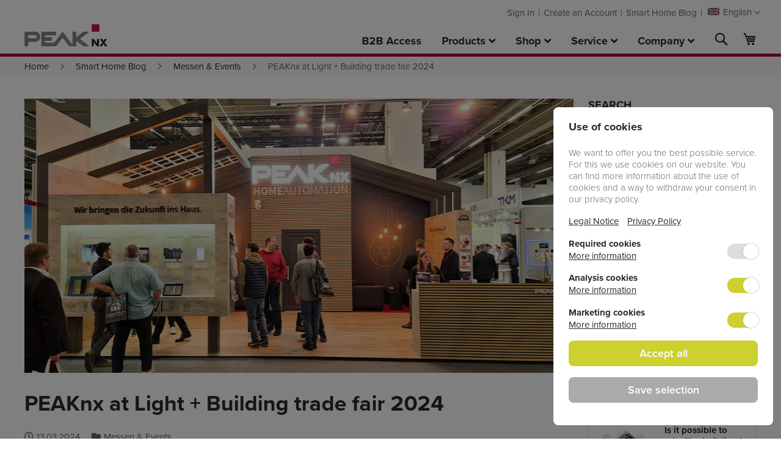

--- FILE ---
content_type: text/html; charset=UTF-8
request_url: https://www.peaknx.com/en/blog/messen-events/peaknx-auf-der-light-und-building-2024.html
body_size: 21292
content:
 <!doctype html><html lang="en"><head prefix="og: http://ogp.me/ns#"> <script>
    var BASE_URL = 'https://www.peaknx.com/en/';
    var require = {
        "baseUrl": "https://www.peaknx.com/pub/static/version1767355705/frontend/Dogawist/peaknx/en_US"
    };</script> <meta charset="utf-8"/>
<meta name="title" content="PEAKnx at Light + Building trade fair 2024"/>
<meta name="description" content="We were once again present when the world&#039;s leading trade fair for lighting and building technology reopened its doors in Frankfurt am Main/Germany from 3rd to 8th March 2024"/>
<meta name="robots" content="INDEX,FOLLOW"/>
<meta name="viewport" content="width=device-width, initial-scale=1"/>
<meta name="format-detection" content="telephone=no"/>
<title>PEAKnx at Light + Building trade fair 2024</title>
<link  rel="stylesheet" type="text/css"  media="all" href="https://www.peaknx.com/pub/static/version1767355705/_cache/merged/3fa4fb5709c75ef0ab57b07e159a0b4c.min.css" />
<link  rel="stylesheet" type="text/css"  media="screen and (min-width: 768px)" href="https://www.peaknx.com/pub/static/version1767355705/frontend/Dogawist/peaknx/en_US/css/styles-l.min.css" />
<link  rel="stylesheet" type="text/css"  media="print" href="https://www.peaknx.com/pub/static/version1767355705/frontend/Dogawist/peaknx/en_US/css/print.min.css" />
<link  rel="icon" type="image/x-icon" href="https://www.peaknx.com/pub/static/version1767355705/frontend/Dogawist/peaknx/en_US/Magento_Theme/favicon.ico" />
<link  rel="shortcut icon" type="image/x-icon" href="https://www.peaknx.com/pub/static/version1767355705/frontend/Dogawist/peaknx/en_US/Magento_Theme/favicon.ico" />
<script  type="text/javascript"  src="https://www.peaknx.com/pub/static/version1767355705/_cache/merged/8b5d443e8fb59db01c3a22d46da04615.min.js"></script>
<link rel="preload" as="font" crossorigin="anonymous" href="https://www.peaknx.com/pub/static/version1767355705/frontend/Dogawist/peaknx/en_US/fonts/Luma-Icons.woff2" />
<link  rel="stylesheet" type="text/css" href="https://use.typekit.net/hxz5mvv.css" />
<link  rel="canonical" href="https://www.peaknx.com/en/blog/messen-events/peaknx-auf-der-light-und-building-2024.html" />
     <style> @media (min-width: 1240px) { .magezon-builder .mgz-container {width: 1240px;} } </style> <style> .mgz-faq-widget::after, .mgz-widget-view-more a, .mgz-faq-post-form button, .faq-question-meta-cats a, .mgz-faq-side-bar-left-tag ._active, .mgz-faq-side-bar-left-tag a:hover, .mgz-faq-tag-sb, .mgz-faq-side-bar-left ._active::before, .faq-categories .mgz-faq-category-title-title a::before, .mgz-faq-banner-color, .mgz-faq-category-title::before { background: #a60a3d; } .mgz-faq-question-question:hover a, .mgz-faq-category-title-title a:hover, .mgz-faq-category-default-logo::before, .mgz-faq-side-bar-left ._active, .mgz-faq-question-box-title i, .mgz-faq-question-box-title a:hover, .mgz-faq-question-widget-title:hover a, .mgz-faq-question-widget-title:hover i, .mgz-faq-sidebar-top-question:hover a, .mgz-faq-sidebar-top-question:hover span, .mgz-faq-side-bar-left-tag a, .mgz-faq-sidebar-recent-question a:hover span, .mgz-faq-sidebar-recent-question a:hover h6, .mgz-faq-question-title:hover, .mgz-faq-side-bar-left a:hover, .mgz-faq-category-title-title a:hover { color: #a60a3d; } .mgz-faq-banner-image { background-image: url("https://www.peaknx.com/pub/media/banner/"); } .mgz-faq-question-list .mgz-faq-question-excerpt-wrapper a { background-color: #a60a3d; } .mgz-category-theme-grid:hover { border-color: #a60a3d; } .mgz-category-title::after { border-bottom-color: #a60a3d !important; } .mgz-faq-question-view, .mgz-faq-question-side-bar, .mgz-faq-question-list { border-bottom: 4px solid #a60a3d; } .mgz-faq-post-form input:focus, .mgz-faq-post-form select:focus { border-color: transparent transparent #a60a3d transparent; } .mgz-faq-tag-sb::before { border-color: transparent #a60a3d transparent transparent } .mgz-faq-side-bar-left-tag a { border: 2px solid #a60a3d; } .mgz-faq-post-form-loading-img, ._search::after { background-image: url(https://www.peaknx.com/pub/static/version1767355705/frontend/Dogawist/peaknx/en_US/Magezon_FAQ/images/25.gif); } .mgz-faq-banner-title-color { color: #2a2a2a; } .mgz-faq-banner-sub-title-color { color: #2a2a2a; } .mgz-stripe-line { background-image: url('https://www.peaknx.com/pub/static/version1767355705/frontend/Dogawist/peaknx/en_US/Magezon_FAQ/images/stripe.png'); }</style> <meta property="og:type" content="article" /><meta property="og:title" content="PEAKnx&#x20;at&#x20;Light&#x20;&#x2B;&#x20;Building&#x20;trade&#x20;fair&#x20;2024" /><meta property="og:image" content="https://www.peaknx.com/pub/media/peaknx/blog/Light_and_building_2024_Nachgang/PEAKnx_Blog_L_B_Titelbild_1000x500.jpg" /><meta property="og:description" content="From&#x20;3rd&#x20;to&#x20;8th&#x20;March&#x20;2024,&#x20;the&#x20;world&#x27;s&#x20;leading&#x20;trade&#x20;fair&#x20;for&#x20;lighting&#x20;and&#x20;building&#x20;technology&#x20;reopened&#x20;its&#x20;doors&#x20;in&#x20;Frankfurt&#x20;am&#x20;Main&#x2F;Germany,&#x20;and&#x20;of&#x20;course,&#x20;we&#x20;were&#x20;there&#x20;once&#x20;again.&#x20;Following&#x20;the&#x20;last&#x20;Light&#x20;&#x2B;&#x20;Building&#x20;in&#x20;autumn&#x20;2022&#x20;and&#x20;the&#x20;preceding&#x20;Covid&#x20;19&#x20;period,&#x20;the&#x20;trade&#x20;fair&#x20;returned&#x20;to&#x20;..." /><meta property="og:url" content="https://www.peaknx.com/en/blog/messen-events/peaknx-auf-der-light-und-building-2024.html" /><style>.c68pewx-s{margin-bottom:10px !important}.mgz-element.c68pewx .image-content{width:100%;text-align:center}.mgz-element.c68pewx .image-title{font-size:16px}.ru4gr19-s{margin-bottom:10px !important}.mgz-element.ru4gr19 .image-content{width:100%;text-align:center}.mgz-element.ru4gr19 .image-title{font-size:16px}.m44jfrx-s{margin-bottom:10px !important}.mgz-element.m44jfrx .image-content{width:100%;text-align:center}.mgz-element.m44jfrx .image-title{font-size:16px}.nf52xhh-s{margin-bottom:10px !important}.mgz-element.nf52xhh .image-content{width:100%;text-align:center}.mgz-element.nf52xhh .image-title{font-size:16px}.xmlpswr-s{margin-bottom:10px !important}.mgz-element.xmlpswr .image-content{width:100%;text-align:center}.mgz-element.xmlpswr .image-title{font-size:16px}.x7ob513-s{margin-bottom:10px !important}.mgz-element.x7ob513 .image-content{width:100%;text-align:center}.mgz-element.x7ob513 .image-title{font-size:16px}.jhvftoa-s{margin-bottom:10px !important}.mgz-element.jhvftoa .image-content{width:100%;text-align:center}.mgz-element.jhvftoa .image-title{font-size:16px}.p1l2vuj-s{margin-bottom:10px !important}.mgz-element.p1l2vuj .image-content{width:100%;text-align:center}.mgz-element.p1l2vuj .image-title{font-size:16px}.ww8dp6x>.mgz-element-inner{padding:0}.xp22ao2-s{padding:10px 0 0 0!important;margin-left:4% !important}@media (max-width:767px){.xp22ao2-s{padding-top:0 !important;margin-left:0 !important}}.xp22ao2 > .item-submenu{width:92% !important}.irgaal9-s{padding-right:10px !important;padding-left:10px !important}.yi6hqbn-s{padding-right:10px !important;padding-left:10px !important}.rsqhcuc-s{padding-right:10px !important;padding-left:10px !important}.h4i3l6s-s{padding-bottom:20px !important;padding-left:5% !important}.irgaal9>.mgz-element-inner,.yi6hqbn>.mgz-element-inner,.rsqhcuc>.mgz-element-inner{padding:0}.ma10002-s{padding-right:10px !important;padding-left:10px !important}.x96hgv9-s{padding-right:10px !important;padding-left:10px !important}.u7o0u6y-s{padding-right:10px !important;padding-left:10px !important}.h8n0ds4-s{padding-left:5% !important}.ma10002>.mgz-element-inner,.x96hgv9>.mgz-element-inner,.u7o0u6y>.mgz-element-inner{padding:0}.inm705r-s{padding-right:10px !important;padding-left:10px !important}.lfhp0as-s{padding-left:5% !important}.inm705r>.mgz-element-inner{padding:0}.x6mr9c7-s{padding-right:10px !important;padding-left:10px !important}.vxiyl6a-s{padding-right:10px !important;padding-left:10px !important}.erab8f7-s{padding-left:5% !important}.x6mr9c7>.mgz-element-inner,.vxiyl6a>.mgz-element-inner{padding:0}.elvgoj3-s{padding-right:10px !important;padding-left:10px !important}.vllwnre-s{padding-right:10px !important;padding-left:10px !important}.ew9xh5c-s{padding-right:10px !important;padding-left:10px !important}.sqrc1k3-s{padding-left:5% !important}.elvgoj3>.mgz-element-inner,.vllwnre>.mgz-element-inner,.ew9xh5c>.mgz-element-inner{padding:0}.rh142qg-s{padding-right:10px !important;padding-left:10px !important}.qmhhqna-s{padding-left:5% !important}.rh142qg>.mgz-element-inner{padding:0}.rdddgrp-s{padding-right:10px !important;padding-left:10px !important}.wqs697h-s{padding-right:10px !important;padding-left:10px !important}.bowcs10-s{padding-left:5% !important}.rdddgrp>.mgz-element-inner,.wqs697h>.mgz-element-inner{padding:0}.pxy83q5-s{padding-right:10px !important;padding-left:10px !important}.xb03c8v-s{padding-right:10px !important;padding-left:10px !important}.fhw428g-s{padding-left:5% !important}.pxy83q5>.mgz-element-inner,.xb03c8v>.mgz-element-inner{padding:0}.mgz-element.t59egfl .mgz-tabs-t59egfl > .mgz-tabs-content > .mgz-tabs-tab-content{background:#ffffff}.mgz-element.t59egfl .mgz-tabs-t59egfl > .mgz-tabs-nav > .mgz-tabs-tab-title > a,.mgz-element.t59egfl .mgz-tabs-t59egfl > .mgz-tabs-content > .mgz-tabs-tab-title > a{border-style:none;background:#ffffff}.kawq5hf-s{padding-right:20px !important;padding-left:20px !important}@media (max-width:991px){.kawq5hf-s{padding-right:15px !important;padding-left:15px !important}}.sokgyi6>.mgz-element-inner{padding:0}.fsyycxo>.mgz-element-inner{padding:0}.ualtle1-s{padding:12px 0 12px 0!important;margin-left:4% !important}@media (max-width:767px){.ualtle1-s{padding-top:0 !important;padding-bottom:0 !important;margin-left:0 !important}}.ualtle1 > .item-submenu{width:92% !important}.d4icpwx>a{color:#000000 !important;background:#ffd801 !important}.d4icpwx:hover>a{color:#000000 !important;background:#ffd801 !important}.d4icpwx.active>a{color:#000000 !important;background:#ffd801 !important}.yqjaadb>.mgz-element-inner{padding:0}.hoyi5jr-s{padding:15px 20px 20px 20px!important}@media (max-width:991px){.hoyi5jr-s{padding:10px 15px 15px 15px!important}}@media (max-width:767px){.hoyi5jr-s{padding:0!important}}.hoyi5jr > .item-submenu{width:250px !important}.l91t6sd>.mgz-element-inner{padding:0}.aw432uc-s{padding:15px 20px 20px 20px!important}@media (max-width:991px){.aw432uc-s{padding:10px 15px 15px 15px!important}}@media (max-width:767px){.aw432uc-s{padding:0!important}}.aw432uc > .item-submenu{width:250px !important}#ninjamenus2.ninjamenus .level0 > a,#ninjamenus2.ninjamenus.ninjamenus-drilldown .level0 > a{color:#2a2a2a;background-color:#ffffff;font-weight:700}#ninjamenus2.ninjamenus .level0:hover > a,#ninjamenus2.ninjamenus.ninjamenus-drilldown .level0:hover > a{color:#a60a3d;background-color:#ffffff}#ninjamenus2.ninjamenus .level0 .item-submenu .nav-item > a,#ninjamenus2.ninjamenus-drilldown .nav-item > a{color:#2a2a2a}#ninjamenus2.ninjamenus .level0 .item-submenu .nav-item > a:hover,#ninjamenus2.ninjamenus-drilldown .nav-item.active > a:hover{color:#a60a3d}.ewvtyaa-s{padding-bottom:15px !important}.rk84769>.mgz-element-inner{padding:0;margin:0}</style></head><body data-container="body" data-mage-init='{"loaderAjax": {}, "loader": { "icon": "https://www.peaknx.com/pub/static/version1767355705/frontend/Dogawist/peaknx/en_US/images/loader-2.gif"}}' class="mgz-blog blog-post-view page-layout-2columns-right">        <script type="text/x-magento-init">
    {
        "*": {
            "mage/cookies": {
                "expires": null,
                "path": "\u002F",
                "domain": ".www.peaknx.com",
                "secure": false,
                "lifetime": "3600"
            }
        }
    }</script>  <noscript><div class="message global noscript"><div class="content"><p><strong>JavaScript seems to be disabled in your browser.</strong> <span>For the best experience on our site, be sure to turn on Javascript in your browser.</span></p></div></div></noscript>    <script>
    window.cookiesConfig = window.cookiesConfig || {};
    window.cookiesConfig.secure = true;</script>  <script>
    require.config({
        map: {
            '*': {
                wysiwygAdapter: 'mage/adminhtml/wysiwyg/tiny_mce/tinymce4Adapter'
            }
        }
    });</script>  <div id="unific"></div><script type="text/x-magento-init">
    {
        "#unific": { "Unific_Connector/js/unific": {} }
    }</script><div class="page-wrapper"><header class="page-header"><div class="panel wrapper"><div class="panel header"> <a class="action skip contentarea" href="#contentarea"><span> Skip to Content</span></a>    <div class="switcher language switcher-language" data-ui-id="language-switcher" id="switcher-language"><strong class="label switcher-label"><span>Language</span></strong> <div class="actions dropdown options switcher-options"><div class="action toggle switcher-trigger" id="switcher-language-trigger" data-mage-init='{"dropdown":{}}' data-toggle="dropdown" data-trigger-keypress-button="true"><strong class="view-en"><span>English</span></strong></div><ul class="dropdown switcher-dropdown" data-target="dropdown">  <li class="view-de switcher-option"><a href="https://www.peaknx.com/en/stores/store/redirect/___store/de/___from_store/en/uenc/aHR0cHM6Ly93d3cucGVha254LmNvbS9kZS9ibG9nL21lc3Nlbi1ldmVudHMvcGVha254LWF1Zi1kZXItbGlnaHQtdW5kLWJ1aWxkaW5nLTIwMjQuaHRtbA%2C%2C/">Deutsch</a></li>      <li class="view-fr switcher-option"><a href="https://www.peaknx.com/en/stores/store/redirect/___store/fr/___from_store/en/uenc/aHR0cHM6Ly93d3cucGVha254LmNvbS9mci9ibG9nL21lc3Nlbi1ldmVudHMvcGVha254LWF1Zi1kZXItbGlnaHQtdW5kLWJ1aWxkaW5nLTIwMjQuaHRtbA%2C%2C/">Français</a></li>  </ul></div></div><ul class="header links">  <li class="greet welcome" data-bind="scope: 'customer'"><!-- ko if: customer().fullname --><span class="logged-in" data-bind="text: new String('Welcome, %1!').replace('%1', customer().fullname)"></span> <!-- /ko --><!-- ko ifnot: customer().fullname --><span class="not-logged-in" data-bind='html:""'></span>  <!-- /ko --></li> <script type="text/x-magento-init">
    {
        "*": {
            "Magento_Ui/js/core/app": {
                "components": {
                    "customer": {
                        "component": "Magento_Customer/js/view/customer"
                    }
                }
            }
        }
    }</script>  <li class="authorization-link"><a href="https://www.peaknx.com/en/customer/account/login/">Sign In</a></li><li><a href="https://www.peaknx.com/en/customer/account/create/" >Create an Account</a></li><li><a href="https://www.peaknx.com/en/blog" >Smart Home Blog</a></li></ul></div></div><div class="header content"> <span data-action="toggle-nav" class="action nav-toggle"><span>Toggle Nav</span></span> <a class="logo" href="https://www.peaknx.com/en/" title="PEAKnx&#x3A;&#x20;hardware&#x20;and&#x20;software&#x20;for&#x20;KNX&#x20;building&#x20;automation" aria-label="store logo"><img src="https://www.peaknx.com/pub/static/version1767355705/frontend/Dogawist/peaknx/en_US/images/logo.svg" title="PEAKnx&#x3A;&#x20;hardware&#x20;and&#x20;software&#x20;for&#x20;KNX&#x20;building&#x20;automation" alt="PEAKnx&#x3A;&#x20;hardware&#x20;and&#x20;software&#x20;for&#x20;KNX&#x20;building&#x20;automation" width="136" height="36" /></a> <div data-block="minicart" class="minicart-wrapper"><a class="action showcart" href="https://www.peaknx.com/en/checkout/cart/" data-bind="scope: 'minicart_content'"><span class="text">My Cart</span> <span class="counter qty empty" data-bind="css: { empty: !!getCartParam('summary_count') == false && !isLoading() }, blockLoader: isLoading"><span class="counter-number"><!-- ko text: getCartParam('summary_count') --><!-- /ko --></span> <span class="counter-label"><!-- ko if: getCartParam('summary_count') --><!-- ko text: getCartParam('summary_count') --><!-- /ko --><!-- ko i18n: 'items' --><!-- /ko --><!-- /ko --></span></span></a>  <div class="block block-minicart" data-role="dropdownDialog" data-mage-init='{"dropdownDialog":{ "appendTo":"[data-block=minicart]", "triggerTarget":".showcart", "timeout": "2000", "closeOnMouseLeave": false, "closeOnEscape": true, "triggerClass":"active", "parentClass":"active", "buttons":[]}}'><div id="minicart-content-wrapper" data-bind="scope: 'minicart_content'"><!-- ko template: getTemplate() --><!-- /ko --></div></div> <script>
        window.checkout = {"shoppingCartUrl":"https:\/\/www.peaknx.com\/en\/checkout\/cart\/","checkoutUrl":"https:\/\/www.peaknx.com\/en\/checkout\/","updateItemQtyUrl":"https:\/\/www.peaknx.com\/en\/checkout\/sidebar\/updateItemQty\/","removeItemUrl":"https:\/\/www.peaknx.com\/en\/checkout\/sidebar\/removeItem\/","imageTemplate":"Magento_Catalog\/product\/image_with_borders","baseUrl":"https:\/\/www.peaknx.com\/en\/","minicartMaxItemsVisible":3,"websiteId":"1","maxItemsToDisplay":10,"storeId":"1","storeGroupId":"1","customerLoginUrl":"https:\/\/www.peaknx.com\/en\/customer\/account\/login\/","isRedirectRequired":false,"autocomplete":"off","captcha":{"user_login":{"isCaseSensitive":true,"imageHeight":50,"imageSrc":"","refreshUrl":"https:\/\/www.peaknx.com\/en\/captcha\/refresh\/","isRequired":false,"timestamp":1768669850}}};</script><script type="text/x-magento-init">
    {
        "[data-block='minicart']": {
            "Magento_Ui/js/core/app": {"components":{"minicart_content":{"children":{"subtotal.container":{"children":{"subtotal":{"children":{"subtotal.totals":{"config":{"display_cart_subtotal_incl_tax":1,"display_cart_subtotal_excl_tax":0,"template":"Magento_Tax\/checkout\/minicart\/subtotal\/totals"},"children":{"subtotal.totals.msrp":{"component":"Magento_Msrp\/js\/view\/checkout\/minicart\/subtotal\/totals","config":{"displayArea":"minicart-subtotal-hidden","template":"Magento_Msrp\/checkout\/minicart\/subtotal\/totals"}}},"component":"Magento_Tax\/js\/view\/checkout\/minicart\/subtotal\/totals"}},"component":"uiComponent","config":{"template":"Magento_Checkout\/minicart\/subtotal"}}},"component":"uiComponent","config":{"displayArea":"subtotalContainer"}},"item.renderer":{"component":"uiComponent","config":{"displayArea":"defaultRenderer","template":"Magento_Checkout\/minicart\/item\/default"},"children":{"item.image":{"component":"Magento_Catalog\/js\/view\/image","config":{"template":"Magento_Catalog\/product\/image","displayArea":"itemImage"}},"checkout.cart.item.price.sidebar":{"component":"uiComponent","config":{"template":"Magento_Checkout\/minicart\/item\/price","displayArea":"priceSidebar"}}}},"extra_info":{"component":"uiComponent","config":{"displayArea":"extraInfo"}},"promotion":{"component":"uiComponent","config":{"displayArea":"promotion"}}},"config":{"itemRenderer":{"default":"defaultRenderer","simple":"defaultRenderer","virtual":"defaultRenderer"},"template":"Magento_Checkout\/minicart\/content"},"component":"Magento_Checkout\/js\/view\/minicart"}},"types":[]}        },
        "*": {
            "Magento_Ui/js/block-loader": "https\u003A\u002F\u002Fwww.peaknx.com\u002Fpub\u002Fstatic\u002Fversion1767355705\u002Ffrontend\u002FDogawist\u002Fpeaknx\u002Fen_US\u002Fimages\u002Floader\u002D1.gif"
        }
    }</script></div>  <div class="block block-search"><div class="block block-title"><strong>Search</strong></div><div class="block block-content"><form class="form minisearch" id="search_mini_form" action="https://www.peaknx.com/en/catalogsearch/result/" method="get"><div class="field search"><label class="label" for="search" data-role="minisearch-label"><span>Search</span></label> <div class="control"><input id="search"  data-mage-init='{"quickSearch":{ "formSelector":"#search_mini_form", "url":"https://www.peaknx.com/en/search/ajax/suggest/", "destinationSelector":"#search_autocomplete", "minSearchLength":"3"} }'  type="text" name="q" value="" placeholder="Search&#x20;entire&#x20;store&#x20;here..." class="input-text" maxlength="30" role="combobox" aria-haspopup="false" aria-autocomplete="both" autocomplete="off" aria-expanded="false"/><div id="search_autocomplete" class="search-autocomplete"></div> <div class="nested"><a class="action advanced" href="https://www.peaknx.com/en/catalogsearch/advanced/" data-action="advanced-search">Advanced Search</a></div></div></div><div class="actions"><button type="submit" title="Search" class="action search" aria-label="Search" ><span>Search</span></button></div></form></div></div>  <div class="sections nav-sections"> <div class="section-items nav-sections-items" data-mage-init='{"tabs":{"openedState":"active"}}'>  <div class="section-item-title nav-sections-item-title" data-role="collapsible"><a class="nav-sections-item-switch" data-toggle="switch" href="#store.menu">Menu</a></div><div class="section-item-content nav-sections-item-content" id="store.menu" data-role="content">   <nav class="navigation" data-action="navigation">   <div id="ninjamenus2" class="ninjamenus  ninjamenus-horizontal ninjamenus-mobile-accordion ninjamenus-desktop  ninjamenus-top" data-type="horizontal" data-mobile-type="accordion" data-mage-init='{"ninjamenustop": {"id": "ninjamenus2","mobileBreakpoint": 768, "stick": false}}'>  <div class="magezon-builder magezon-builder-preload"><div class="hbxo06i mgz-element nav-item level0"><a href="/en/b2b-zugang" ><span class="title">B2B Access</span> </a> </div><div class="xp22ao2 mgz-element nav-item mega left_edge_menu_bar level0"><a href="#" ><span class="title">Products</span> <i class="caret fas mgz-fa-angle-down"></i> </a> <div class="item-submenu mgz-element-inner xp22ao2-s"><div class="yf21i3q mgz-element mgz-element-row desktop-menu-row full_width_row"><div class="mgz-element-inner yf21i3q-s"><div class="inner-content mgz-container"><div class="gkc5qxk mgz-element mgz-element-column mgz-col-md-3"><div class="mgz-element-inner gkc5qxk-s"><div class="c68pewx mgz-element mgz-child mgz-element-single_image mgz-image-hovers"><div class="mgz-element-inner c68pewx-s"><div class="mgz-single-image-wrapper"><div class="mgz-single-image-inner mgz-image-link"><a class="" href="/en/knx-smart-home-control-panel-controlmicro" data-type="image" data-title="" data-zoom="1" ><img class="ninjamenus-lazy ninjamenus-lazy-blur mgz-hover-main" src="" data-src="https://www.peaknx.com/pub/media/peaknx/menu/peaknx_menu_panel_controlmicro.jpg" alt="Controlmicro" title="" /></a> </div></div></div></div><div class="ty6w7p1 mgz-element mgz-child mgz-element-text"><div class="mgz-element-inner ty6w7p1-s"><p><a class="text-bold" href="/en/knx-smart-home-control-panel-controlmicro">Control<em class="text-red">micro</em></a></p><p class="text-xs">8'' Control panel for house and room control</p></div></div></div></div><div class="bngq1wg mgz-element mgz-element-column mgz-col-md-3"><div class="mgz-element-inner bngq1wg-s"><div class="ru4gr19 mgz-element mgz-child mgz-element-single_image mgz-image-hovers"><div class="mgz-element-inner ru4gr19-s"><div class="mgz-single-image-wrapper"><div class="mgz-single-image-inner mgz-image-link"><a class="" href="/en/knx-touchpanel-control-12" data-type="image" data-title="" data-zoom="1" ><img class="ninjamenus-lazy ninjamenus-lazy-blur mgz-hover-main" src="" data-src="https://www.peaknx.com/pub/media/peaknx/menu/peaknx_menu_panel_controlmini.jpg" alt="Control 12" title="" /></a> </div></div></div></div><div class="m63dn05 mgz-element mgz-child mgz-element-text"><div class="mgz-element-inner m63dn05-s"><p><a class="text-bold" href="/en/knx-touchpanel-control-12">Control <span class="text-red">12</span></a></p><p class="text-xs">11,6'' All-rounder for smart home control</p></div></div></div></div><div class="w8wyvpj mgz-element mgz-element-column mgz-col-md-3"><div class="mgz-element-inner w8wyvpj-s"><div class="m44jfrx mgz-element mgz-child mgz-element-single_image mgz-image-hovers"><div class="mgz-element-inner m44jfrx-s"><div class="mgz-single-image-wrapper"><div class="mgz-single-image-inner mgz-image-link"><a class="" href="/en/knx-touchpanel-control-16" data-type="image" data-title="" data-zoom="1" ><img class="ninjamenus-lazy ninjamenus-lazy-blur mgz-hover-main" src="" data-src="https://www.peaknx.com/pub/media/peaknx/menu/peaknx_menu_panel_control_16.jpg" alt="Control 16" title="" /></a> </div></div></div></div><div class="f5qlcvl mgz-element mgz-child mgz-element-text"><div class="mgz-element-inner f5qlcvl-s"><p><a class="text-bold" href="/en/knx-touchpanel-control-16">Control <span class="text-red">16</span></a></p><p class="text-xs">15.6'' premium touch panel for smart building automation</p></div></div></div></div><div class="pdxyi25 mgz-element mgz-element-column mgz-col-md-3"><div class="mgz-element-inner pdxyi25-s"><div class="nf52xhh mgz-element mgz-child mgz-element-single_image mgz-image-hovers"><div class="mgz-element-inner nf52xhh-s"><div class="mgz-single-image-wrapper"><div class="mgz-single-image-inner mgz-image-link"><a class="" href="/en/knx-smart-home-system-controlpro" data-type="image" data-title="" data-zoom="1" ><img class="ninjamenus-lazy ninjamenus-lazy-blur mgz-hover-main" src="" data-src="https://www.peaknx.com/pub/media/peaknx/menu/peaknx_menu_panel_controlpro.jpg" alt="Controlpro" title="" /></a> </div></div></div></div><div class="ubd0jos mgz-element mgz-child mgz-element-text"><div class="mgz-element-inner ubd0jos-s"><p><a class="text-bold" href="/en/knx-smart-home-system-controlpro">Control<em class="text-red">pro</em></a></p><p class="text-xs">18,5'' Multimedia center for building control</p></div></div></div></div></div></div></div><div class="he1gj00 mgz-element mgz-element-row desktop-menu-row full_width_row"><div class="mgz-element-inner he1gj00-s"><div class="inner-content mgz-container"><div class="ig02p2w mgz-element mgz-element-column mgz-col-md-3"><div class="mgz-element-inner ig02p2w-s"><div class="xmlpswr mgz-element mgz-child mgz-element-single_image mgz-image-hovers"><div class="mgz-element-inner xmlpswr-s"><div class="mgz-single-image-wrapper"><div class="mgz-single-image-inner mgz-image-link"><a class="" href="/en/knx-panel-austauschsets" data-type="image" data-title="" data-zoom="1" ><img class="ninjamenus-lazy ninjamenus-lazy-blur mgz-hover-main" src="" data-src="https://www.peaknx.com/pub/media/peaknx/menu/peaknx_menu_panel_austauschsets.jpg" alt="Replacements kits" title="" /></a> </div></div></div></div><div class="jrtm6a8 mgz-element mgz-child mgz-element-text"><div class="mgz-element-inner jrtm6a8-s"><p><a class="text-bold" href="/en/knx-panel-austauschsets">Replacement Kits</a></p><p class="text-xs">Replacement kits for control panels from other manufacturers</p></div></div></div></div><div class="rq9rs06 mgz-element mgz-element-column mgz-col-md-3"><div class="mgz-element-inner rq9rs06-s"><div class="x7ob513 mgz-element mgz-child mgz-element-single_image mgz-image-hovers"><div class="mgz-element-inner x7ob513-s"><div class="mgz-single-image-wrapper"><div class="mgz-single-image-inner mgz-image-link"><a class="" href="/en/youvi-visualisation-for-knx-smart-homes" data-type="image" data-title="" data-zoom="1" ><img class="ninjamenus-lazy ninjamenus-lazy-blur mgz-hover-main" src="" data-src="https://www.peaknx.com/pub/media/peaknx/menu/peaknx_menu_youvi.jpg" alt="YOUVI" title="" /></a> </div></div></div></div><div class="rj1dncu mgz-element mgz-child mgz-element-text"><div class="mgz-element-inner rj1dncu-s"><p><a class="text-bold" href="/en/youvi-visualisation-for-knx-smart-homes">YOUVI</a></p><p class="text-xs">KNX visualisation for smart home control</p></div></div></div></div><div class="n620qev mgz-element mgz-element-column mgz-col-md-3"><div class="mgz-element-inner n620qev-s"><div class="jhvftoa mgz-element mgz-child mgz-element-single_image mgz-image-hovers"><div class="mgz-element-inner jhvftoa-s"><div class="mgz-single-image-wrapper"><div class="mgz-single-image-inner mgz-image-link"><a class="" href="/en/knx-usb-interface-usb-connector" data-type="image" data-title="" data-zoom="1" ><img class="ninjamenus-lazy ninjamenus-lazy-blur mgz-hover-main" src="" data-src="https://www.peaknx.com/pub/media/peaknx/menu/peaknx_menu_usb_connector.jpg" alt="USB-Connector" title="" /></a> </div></div></div></div><div class="y9yneco mgz-element mgz-child mgz-element-text"><div class="mgz-element-inner y9yneco-s"><p><a class="text-bold" href="/en/knx-usb-interface-usb-connector">USB-Connector</a></p><p class="text-xs">KNX USB interface for quick access to the bus</p></div></div></div></div><div class="fisfhva mgz-element mgz-element-column mgz-col-md-3"><div class="mgz-element-inner fisfhva-s"><div class="p1l2vuj mgz-element mgz-child mgz-element-single_image mgz-image-hovers"><div class="mgz-element-inner p1l2vuj-s"><div class="mgz-single-image-wrapper"><div class="mgz-single-image-inner mgz-image-link"><a class="" href="/en/shop/hardware/knx-server/performance-server.html" data-type="image" data-title="" data-zoom="1" ><img class="ninjamenus-lazy ninjamenus-lazy-blur mgz-hover-main" src="" data-src="https://www.peaknx.com/pub/media/peaknx/menu/peaknx_menu_server_performance_server.jpg" alt="Performance Server" title="" /></a> </div></div></div></div><div class="w0fopg9 mgz-element mgz-child mgz-element-text"><div class="mgz-element-inner w0fopg9-s"><p><a class="text-bold" href="/en/shop/hardware/knx-server/performance-server.html">Performance Server</a></p><p class="text-xs">KNX rack server including YOUVI visualisation</p></div></div></div></div></div></div></div><div class="a8cdl8j mgz-element mgz-element-row mobile-menu-row full_width_row_content_no_paddings"><div class="mgz-element-inner a8cdl8j-s"><div class="inner-content "><div class="ww8dp6x mgz-element mgz-element-column mgz-col-xs-12"><div class="mgz-element-inner ww8dp6x-s"><div class="iekhrvg mgz-element nav-item" data-icon="fas mgz-fa-angle-right"><a href="/en/knx-smart-home-control-panel-controlmicro" ><span class="title">Controlmicro</span> <i class="item-icon fas mgz-fa-angle-right "></i> </a> </div><div class="vojmqef mgz-element nav-item" data-icon="fas mgz-fa-angle-right"><a href="/en/knx-touchpanel-control-12" ><span class="title">Control 12</span> <i class="item-icon fas mgz-fa-angle-right "></i> </a> </div><div class="dimuc5a mgz-element nav-item" data-icon="fas mgz-fa-angle-right"><a href="/en/knx-touchpanel-control-16" ><span class="title">Control 16</span> <i class="item-icon fas mgz-fa-angle-right "></i> </a> </div><div class="a02mnq7 mgz-element nav-item" data-icon="fas mgz-fa-angle-right"><a href="/en/knx-smart-home-system-controlpro" ><span class="title">Controlpro</span> <i class="item-icon fas mgz-fa-angle-right "></i> </a> </div><div class="udgck32 mgz-element nav-item" data-icon="fas mgz-fa-angle-right"><a href="/en/knx-panel-austauschsets" ><span class="title">Replacement Kits</span> <i class="item-icon fas mgz-fa-angle-right "></i> </a> </div><div class="ikwc0bh mgz-element nav-item" data-icon="fas mgz-fa-angle-right"><a href="/en/youvi-visualisation-for-knx-smart-homes" ><span class="title">YOUVI</span> <i class="item-icon fas mgz-fa-angle-right "></i> </a> </div><div class="fr65cw8 mgz-element nav-item" data-icon="fas mgz-fa-angle-right"><a href="/en/knx-usb-interface-usb-connector" ><span class="title">USB-Connector</span> <i class="item-icon fas mgz-fa-angle-right "></i> </a> </div><div class="cbvp78r mgz-element nav-item" data-icon="fas mgz-fa-angle-right"><a href="/en/shop/hardware/knx-server/performance-server.html" ><span class="title">Performance Server</span> <i class="item-icon fas mgz-fa-angle-right "></i> </a> </div></div></div></div></div></div></div></div><div class="ualtle1 mgz-element nav-item mega left_edge_menu_bar level0"><a href="#" ><span class="title">Shop</span> <i class="caret fas mgz-fa-angle-down"></i> </a> <div class="item-submenu mgz-element-inner ualtle1-s"><div class="kawq5hf mgz-element mgz-element-row desktop-menu-row full_width_row_content_no_paddings"><div class="mgz-element-inner kawq5hf-s"><div class="inner-content "><div class="sokgyi6 mgz-element mgz-element-column mgz-col-xs-12"><div class="mgz-element-inner sokgyi6-s"><div class="t59egfl mgz-element mgz-element-tabs"><div class="mgz-element-inner t59egfl-s"><div class="mgz-tabs mgz-tabs-t59egfl mgz-element-tab-align-left mgz-element-tab-position-left " data-mage-init='{"Magezon_Builder/js/tabs":{"hover_active": true}}' data-spacing="0" data-gap="0"><div class="mgz-tabs-nav"><div class="xw3aixa tab-xw3aixa-title mgz-tabs-tab-title mgz-active" data-id="tab-xw3aixa-title"><a href="#tab-xw3aixa" data-id="#tab-xw3aixa"><span>KNX Touch Panels</span> <i class="fas mgz-fa-angle-right"></i> <span class="tabs-opener"></span></a></div><div class="bpe48tc tab-bpe48tc-title mgz-tabs-tab-title" data-id="tab-bpe48tc-title"><a href="#tab-bpe48tc" data-id="#tab-bpe48tc"><span>KNX Server</span> <i class="fas mgz-fa-angle-right"></i> <span class="tabs-opener"></span></a></div><div class="fga2iln tab-fga2iln-title mgz-tabs-tab-title" data-id="tab-fga2iln-title"><a href="#tab-fga2iln" data-id="#tab-fga2iln"><span>KNX USB Interface</span> <i class="fas mgz-fa-angle-right"></i> <span class="tabs-opener"></span></a></div><div class="gyyxsaj tab-gyyxsaj-title mgz-tabs-tab-title" data-id="tab-gyyxsaj-title"><a href="#tab-gyyxsaj" data-id="#tab-gyyxsaj"><span>KNX Visualisation</span> <i class="fas mgz-fa-angle-right"></i> <span class="tabs-opener"></span></a></div><div class="lc7rm2n tab-lc7rm2n-title mgz-tabs-tab-title" data-id="tab-lc7rm2n-title"><a href="#tab-lc7rm2n" data-id="#tab-lc7rm2n"><span>Gira QuadClient Plug-Ins</span> <i class="fas mgz-fa-angle-right"></i> <span class="tabs-opener"></span></a></div><div class="sa4eibe tab-sa4eibe-title mgz-tabs-tab-title" data-id="tab-sa4eibe-title"><a href="#tab-sa4eibe" data-id="#tab-sa4eibe"><span>KNX Panel Accessories</span> <i class="fas mgz-fa-angle-right"></i> <span class="tabs-opener"></span></a></div><div class="qixrfo8 tab-qixrfo8-title mgz-tabs-tab-title" data-id="tab-qixrfo8-title"><a href="#tab-qixrfo8" data-id="#tab-qixrfo8"><span>KNX Gateways</span> <i class="fas mgz-fa-angle-right"></i> <span class="tabs-opener"></span></a></div></div><div class="mgz-tabs-content"><div class="xw3aixa tab-xw3aixa-content mgz-tabs-tab-content mgz-active" id="tab-xw3aixa"><div class="xw3aixa mgz-element mgz-element-tab"><div class="mgz-element-inner xw3aixa-s"><div class="h4i3l6s mgz-element mgz-element-row full_width_row_content"><div class="mgz-element-inner h4i3l6s-s"><div class="inner-content "><div class="irgaal9 mgz-element mgz-element-column mgz-col-md-4"><div class="mgz-element-inner irgaal9-s"><div class="vhwau01 mgz-element mgz-child mgz-element-text"><div class="mgz-element-inner vhwau01-s"><p><a href="/en/shop/hardware/knx-touch-panel-controlmicro.html"><img class="lazy lazy-loading lazy-blur" src="[data-uri]" data-src="/pub/media/peaknx/menu/peaknx_menu_panel_controlmicro.jpg" alt="Controlmicro" /></a></p><p class="text-center"><a href="/en/shop/hardware/knx-touch-panel-controlmicro.html">Control<em class="text-red">micro</em> 8''</a></p><p class="text-dark text-center">From 1749,- €</p></div></div></div></div><div class="yi6hqbn mgz-element mgz-element-column mgz-col-md-4"><div class="mgz-element-inner yi6hqbn-s"><div class="f7qpyem mgz-element mgz-child mgz-element-text"><div class="mgz-element-inner f7qpyem-s"><p><a href="/en/shop/hardware/knx-panel-control-12.html"><img class="lazy lazy-loading lazy-blur" src="[data-uri]" data-src="/pub/media/peaknx/menu/peaknx_menu_panel_controlmini.jpg" alt="Control 12" /></a></p><p class="text-center"><a href="/en/shop/hardware/knx-panel-control-12.html">Control <span class="text-red">12</span> 11,6''</a></p><p class="text-dark text-center">From 2399,- €</p></div></div></div></div><div class="rsqhcuc mgz-element mgz-element-column mgz-col-md-4"><div class="mgz-element-inner rsqhcuc-s"><div class="vdyw2tj mgz-element mgz-child mgz-element-text"><div class="mgz-element-inner vdyw2tj-s"><p><a href="/en/shop/hardware/knx-panel-control-16.html"><img class="lazy lazy-loading lazy-blur" src="[data-uri]" data-src="/pub/media/peaknx/menu/peaknx_menu_panel_control_16.jpg" alt="Control 16" /></a></p><p class="text-center"><a href="/en/shop/hardware/knx-panel-control-16.html">Control <span class="text-red">16</span> 15,6''</a></p><p class="text-dark text-center">From 3249,- €</p></div></div></div></div></div></div></div><div class="h8n0ds4 mgz-element mgz-element-row full_width_row_content"><div class="mgz-element-inner h8n0ds4-s"><div class="inner-content "><div class="ma10002 mgz-element mgz-element-column mgz-col-md-4"><div class="mgz-element-inner ma10002-s"><div class="ti6blu9 mgz-element mgz-child mgz-element-text"><div class="mgz-element-inner ti6blu9-s"><p><a href="/en/shop/hardware/knx-panel-controlpro.html"><img class="lazy lazy-loading lazy-blur" src="[data-uri]" data-src="/pub/media/peaknx/menu/peaknx_menu_panel_controlpro.jpg" alt="Controlpro" /></a></p><p class="text-center"><a href="/en/shop/hardware/knx-panel-controlpro.html">Control<em class="text-red">pro</em> 18,5''</a></p><p class="text-dark text-center">From 4099,- €</p></div></div></div></div><div class="x96hgv9 mgz-element mgz-element-column mgz-col-md-4"><div class="mgz-element-inner x96hgv9-s"><div class="m40edro mgz-element mgz-child mgz-element-text"><div class="mgz-element-inner m40edro-s"><p><a href="/en/shop/hardware/knx-panel-austauschsets.html"><img class="lazy lazy-loading lazy-blur" src="[data-uri]" data-src="/pub/media/peaknx/menu/peaknx_menu_panel_austauschsets.jpg" alt="Replacement Kits" /></a></p><p class="text-center"><a href="/en/shop/hardware/knx-panel-austauschsets.html">Replacement Kits</a></p><p class="text-dark text-center">From 1829,- €</p></div></div></div></div><div class="u7o0u6y mgz-element mgz-element-column mgz-col-md-4"><div class="mgz-element-inner u7o0u6y-s"><div class="qrb7y32 mgz-element mgz-child mgz-element-text"><div class="mgz-element-inner qrb7y32-s"><p><a href="/en/shop/hardware/peaknx-panels.html"><img class="lazy lazy-loading lazy-blur" src="[data-uri]" data-src="/pub/media/peaknx/menu/peaknx_menu_panel_kollektion.jpg" alt="All KNX Touch Panels" /></a></p><p class="text-center"><a href="/en/shop/hardware/peaknx-panels.html">All KNX Touch Panels</a></p><p class="text-dark text-center">From 1749,- €</p></div></div></div></div></div></div></div></div></div></div><div class="bpe48tc tab-bpe48tc-content mgz-tabs-tab-content" id="tab-bpe48tc"><div class="bpe48tc mgz-element mgz-element-tab"><div class="mgz-element-inner bpe48tc-s"><div class="lfhp0as mgz-element mgz-element-row full_width_row_content"><div class="mgz-element-inner lfhp0as-s"><div class="inner-content "><div class="inm705r mgz-element mgz-element-column mgz-col-md-4"><div class="mgz-element-inner inm705r-s"><div class="s3hm6th mgz-element mgz-child mgz-element-text"><div class="mgz-element-inner s3hm6th-s"><p><a href="/en/shop/hardware/knx-server/performance-server.html"><img class="lazy lazy-loading lazy-blur" src="[data-uri]" data-src="/pub/media/peaknx/menu/peaknx_menu_server_performance_server.jpg" alt="Performance Server" /></a></p><p class="text-center"><a href="/en/shop/hardware/knx-server/performance-server.html">Performance Server</a></p><p class="text-dark text-center">From 2499,- €</p></div></div></div></div></div></div></div></div></div></div><div class="fga2iln tab-fga2iln-content mgz-tabs-tab-content" id="tab-fga2iln"><div class="fga2iln mgz-element mgz-element-tab"><div class="mgz-element-inner fga2iln-s"><div class="erab8f7 mgz-element mgz-element-row full_width_row_content"><div class="mgz-element-inner erab8f7-s"><div class="inner-content "><div class="x6mr9c7 mgz-element mgz-element-column mgz-col-md-4"><div class="mgz-element-inner x6mr9c7-s"><div class="vkh7683 mgz-element mgz-child mgz-element-text"><div class="mgz-element-inner vkh7683-s"><p><a href="/en/shop/hardware/peaknx-usb-connector.html"><img class="lazy lazy-loading lazy-blur" src="[data-uri]" data-src="/pub/media/peaknx/menu/peaknx_menu_usb_connector.jpg" alt="USB-Connector" /></a></p><p class="text-center"><a href="/en/shop/hardware/peaknx-usb-connector.html">USB-Connector</a></p><p class="text-dark text-center">From 149,- €</p></div></div></div></div><div class="vxiyl6a mgz-element mgz-element-column mgz-col-md-4"><div class="mgz-element-inner vxiyl6a-s"><div class="kiu68nk mgz-element mgz-child mgz-element-text"><div class="mgz-element-inner kiu68nk-s"><p><a href="/en/shop/hardware/peaknx-usb-connector.html?price=-100"><img class="lazy lazy-loading lazy-blur" src="[data-uri]" data-src="/pub/media/peaknx/menu/peaknx_menu_usb_connector_adapter.jpg" alt="USB-Connector Adapter" /></a></p><p class="text-center"><a href="/en/shop/hardware/peaknx-usb-connector.html?price=-100">USB-Connector Adapter</a></p><p class="text-dark text-center">From 16,- €</p></div></div></div></div></div></div></div></div></div></div><div class="gyyxsaj tab-gyyxsaj-content mgz-tabs-tab-content" id="tab-gyyxsaj"><div class="gyyxsaj mgz-element mgz-element-tab"><div class="mgz-element-inner gyyxsaj-s"><div class="sqrc1k3 mgz-element mgz-element-row full_width_row_content"><div class="mgz-element-inner sqrc1k3-s"><div class="inner-content "><div class="elvgoj3 mgz-element mgz-element-column mgz-col-md-4"><div class="mgz-element-inner elvgoj3-s"><div class="x3q3l8j mgz-element mgz-child mgz-element-text"><div class="mgz-element-inner x3q3l8j-s"><p><a href="/en/shop/peaknx-software/knx-software-youvi.html"><img class="lazy lazy-loading lazy-blur" src="[data-uri]" data-src="/pub/media/peaknx/menu/peaknx_menu_youvi.jpg" alt="YOUVI" /></a></p><p class="text-center"><a href="/en/shop/peaknx-software/knx-software-youvi.html">YOUVI</a></p><p class="text-dark text-center">Free with PEAKnx hardware</p></div></div></div></div><div class="vllwnre mgz-element mgz-element-column mgz-col-md-4"><div class="mgz-element-inner vllwnre-s"><div class="mp0dm8p mgz-element mgz-child mgz-element-text"><div class="mgz-element-inner mp0dm8p-s"><p><a href="/en/shop/peaknx-software/youvi-module.html"><img class="lazy lazy-loading lazy-blur" src="[data-uri]" data-src="/pub/media/peaknx/menu/peaknx_menu_youvi_module.jpg" alt="YOUVI Modules" /></a></p><p class="text-center"><a href="/en/shop/peaknx-software/youvi-module.html">YOUVI Modules</a></p><p class="text-dark text-center">From 89,- €</p></div></div></div></div><div class="ew9xh5c mgz-element mgz-element-column mgz-col-md-4"><div class="mgz-element-inner ew9xh5c-s"><div class="yrqdy0f mgz-element mgz-child mgz-element-text"><div class="mgz-element-inner yrqdy0f-s"><p><a href="/en/shop/peaknx-software/youvi-bridges.html"><img class="lazy lazy-loading lazy-blur" src="[data-uri]" data-src="/pub/media/peaknx/menu/peaknx_menu_youvi_bridges.jpg" alt="YOUVI Bridges" /></a></p><p class="text-center"><a href="/en/shop/peaknx-software/youvi-bridges.html">YOUVI Bridges</a></p><p class="text-dark text-center">From 59,- €</p></div></div></div></div></div></div></div></div></div></div><div class="lc7rm2n tab-lc7rm2n-content mgz-tabs-tab-content" id="tab-lc7rm2n"><div class="lc7rm2n mgz-element mgz-element-tab"><div class="mgz-element-inner lc7rm2n-s"><div class="qmhhqna mgz-element mgz-element-row full_width_row_content"><div class="mgz-element-inner qmhhqna-s"><div class="inner-content "><div class="rh142qg mgz-element mgz-element-column mgz-col-md-4"><div class="mgz-element-inner rh142qg-s"><div class="hbioqiy mgz-element mgz-child mgz-element-text"><div class="mgz-element-inner hbioqiy-s"><p><a href="/en/shop/peaknx-software/gira-plugins.html"><img class="lazy lazy-loading lazy-blur" src="[data-uri]" data-src="/pub/media/peaknx/menu/peaknx_menu_gira_plugins.jpg" alt="Gira QuadClient Plug-Ins" /></a></p><p class="text-center"><a href="/en/shop/peaknx-software/gira-plugins.html">Gira QuadClient Plug-Ins</a></p><p class="text-dark text-center">From 0,- €</p></div></div></div></div></div></div></div></div></div></div><div class="sa4eibe tab-sa4eibe-content mgz-tabs-tab-content" id="tab-sa4eibe"><div class="sa4eibe mgz-element mgz-element-tab"><div class="mgz-element-inner sa4eibe-s"><div class="bowcs10 mgz-element mgz-element-row full_width_row_content"><div class="mgz-element-inner bowcs10-s"><div class="inner-content "><div class="rdddgrp mgz-element mgz-element-column mgz-col-md-4"><div class="mgz-element-inner rdddgrp-s"><div class="y3427wh mgz-element mgz-child mgz-element-text"><div class="mgz-element-inner y3427wh-s"><p><a href="/en/shop/peaknx-zubehoer/panel-zubehoer.html"><img class="lazy lazy-loading lazy-blur" src="[data-uri]" data-src="/pub/media/peaknx/menu/peaknx_menu_panel_zubehoer.jpg" alt="KNX Panel Accessories" /></a></p><p class="text-center"><a href="/en/shop/peaknx-zubehoer/panel-zubehoer.html">KNX Panel Accessories</a></p><p class="text-dark text-center">From 9,- €</p></div></div></div></div><div class="wqs697h mgz-element mgz-element-column mgz-col-md-4"><div class="mgz-element-inner wqs697h-s"><div class="qeegxpe mgz-element mgz-child mgz-element-text"><div class="mgz-element-inner qeegxpe-s"><p><a href="/en/shop/peaknx-zubehoer/panel-glas-abdeckungen.html"><img class="lazy lazy-loading lazy-blur" src="[data-uri]" data-src="/pub/media/peaknx/menu/peaknx_menu_panel_frontglaeser.jpg" alt="KNX Panel Glass Covers" /></a></p><p class="text-center"><a href="/en/shop/peaknx-zubehoer/panel-glas-abdeckungen.html">KNX Panel Glass Covers</a></p><p class="text-dark text-center">From 299,- €</p></div></div></div></div></div></div></div></div></div></div><div class="qixrfo8 tab-qixrfo8-content mgz-tabs-tab-content" id="tab-qixrfo8"><div class="qixrfo8 mgz-element mgz-element-tab"><div class="mgz-element-inner qixrfo8-s"><div class="fhw428g mgz-element mgz-element-row full_width_row_content"><div class="mgz-element-inner fhw428g-s"><div class="inner-content "><div class="pxy83q5 mgz-element mgz-element-column mgz-col-md-4"><div class="mgz-element-inner pxy83q5-s"><div class="tshwfyl mgz-element mgz-child mgz-element-text"><div class="mgz-element-inner tshwfyl-s"><p><a href="/en/shop/knx-gateways/knx-modbus-gateway.html"><img class="lazy lazy-loading lazy-blur" src="[data-uri]" data-src="/pub/media/peaknx/menu/peaknx_menu_knx_modbus_gateway.jpg" alt="KNX Modbus Gateway" /></a></p><p class="text-center"><a href="/en/shop/knx-gateways/knx-modbus-gateway.html">KNX Modbus Gateway</a></p><p class="text-dark text-center">From 459,- €</p></div></div></div></div><div class="xb03c8v mgz-element mgz-element-column mgz-col-md-4"><div class="mgz-element-inner xb03c8v-s"><div class="p339s7w mgz-element mgz-child mgz-element-text"><div class="mgz-element-inner p339s7w-s"><p><a href="/en/shop/knx-gateways/klimaanlagen.html"><img class="lazy lazy-loading lazy-blur" src="[data-uri]" data-src="/pub/media/peaknx/menu/peaknx_menu_klimaanlagensteuerung.jpg" alt="Air Conditioning Control" /></a></p><p class="text-center"><a href="/en/shop/knx-gateways/klimaanlagen.html">Air Conditioning Control</a></p><p class="text-dark text-center">From 199,- €</p></div></div></div></div></div></div></div></div></div></div></div></div></div></div></div></div></div></div></div><div class="k7m63s5 mgz-element mgz-element-row mobile-menu-row full_width_row_content_no_paddings"><div class="mgz-element-inner k7m63s5-s"><div class="inner-content "><div class="fsyycxo mgz-element mgz-element-column mgz-col-xs-12"><div class="mgz-element-inner fsyycxo-s"><div class="shhdt7v mgz-element nav-item" data-icon="fas mgz-fa-angle-right"><a href="/en/shop/hardware/peaknx-panels.html" ><span class="title">KNX Touch Panels</span> <i class="item-icon fas mgz-fa-angle-right "></i> </a> </div><div class="b3rb2jv mgz-element sub-category nav-item" data-icon="fas mgz-fa-angle-right"><a href="/en/shop/hardware/knx-touch-panel-controlmicro.html" ><span class="title">Controlmicro</span> <i class="item-icon fas mgz-fa-angle-right "></i> </a> </div><div class="gsigj40 mgz-element sub-category nav-item" data-icon="fas mgz-fa-angle-right"><a href="/en/shop/hardware/knx-panel-control-12.html" ><span class="title">Control 12</span> <i class="item-icon fas mgz-fa-angle-right "></i> </a> </div><div class="i1y9ytb mgz-element sub-category nav-item" data-icon="fas mgz-fa-angle-right"><a href="/en/shop/hardware/knx-panel-control-16.html" ><span class="title">Control 16</span> <i class="item-icon fas mgz-fa-angle-right "></i> </a> </div><div class="b1bnohe mgz-element sub-category nav-item" data-icon="fas mgz-fa-angle-right"><a href="/en/shop/hardware/knx-panel-controlpro.html" ><span class="title">Controlpro</span> <i class="item-icon fas mgz-fa-angle-right "></i> </a> </div><div class="yvjdcj8 mgz-element sub-category nav-item" data-icon="fas mgz-fa-angle-right"><a href="/en/shop/hardware/knx-panel-austauschsets.html" ><span class="title">Replacement Kits</span> <i class="item-icon fas mgz-fa-angle-right "></i> </a> </div><div class="ubwru0t mgz-element sub-category nav-item" data-icon="fas mgz-fa-angle-right"><a href="/en/shop/peaknx-zubehoer.html" ><span class="title">Accessories & Glass Covers</span> <i class="item-icon fas mgz-fa-angle-right "></i> </a> </div><div class="e31syi0 mgz-element nav-item" data-icon="fas mgz-fa-angle-right"><a href="/en/shop/peaknx-software/knx-software-youvi.html" ><span class="title">KNX Visualisation YOUVI</span> <i class="item-icon fas mgz-fa-angle-right "></i> </a> </div><div class="jxxlaf0 mgz-element nav-item" data-icon="fas mgz-fa-angle-right"><a href="/en/shop/hardware/knx-server.html" ><span class="title">KNX Server</span> <i class="item-icon fas mgz-fa-angle-right "></i> </a> </div><div class="sv30jft mgz-element nav-item" data-icon="fas mgz-fa-angle-right"><a href="/en/shop/hardware/peaknx-usb-connector.html" ><span class="title">KNX USB Interface</span> <i class="item-icon fas mgz-fa-angle-right "></i> </a> </div><div class="uama0u6 mgz-element nav-item" data-icon="fas mgz-fa-angle-right"><a href="/en/shop/peaknx-software/gira-plugins.html" ><span class="title">Gira QuadClient Plug-Ins</span> <i class="item-icon fas mgz-fa-angle-right "></i> </a> </div><div class="c538hkj mgz-element nav-item" data-icon="fas mgz-fa-angle-right"><a href="/en/shop/knx-gateways.html" ><span class="title">KNX Gateways</span> <i class="item-icon fas mgz-fa-angle-right "></i> </a> </div></div></div></div></div></div></div></div><div class="hoyi5jr mgz-element nav-item mega left_edge_parent_item level0"><a href="#" ><span class="title">Service</span> <i class="caret fas mgz-fa-angle-down"></i> </a> <div class="item-submenu mgz-element-inner hoyi5jr-s"><div class="rsar67l mgz-element mgz-element-row full_width_row_content_no_paddings"><div class="mgz-element-inner rsar67l-s"><div class="inner-content "><div class="yqjaadb mgz-element mgz-element-column mgz-col-xs-12"><div class="mgz-element-inner yqjaadb-s"><div class="d4icpwx mgz-element nav-item" data-icon="fas mgz-fa-angle-right"><a href="/en/light-and-building-2026" ><span class="title">Light + Building</span> <i class="item-icon fas mgz-fa-angle-right "></i> </a> </div><div class="dmnkqrp mgz-element nav-item" data-icon="fas mgz-fa-angle-right"><a href="https://helpdesk.peaknx.com/?lang=en_US" target="_blank"><span class="title">Support</span> <i class="item-icon fas mgz-fa-angle-right "></i> </a> </div><div class="xbqqefl mgz-element nav-item" data-icon="fas mgz-fa-angle-right"><a href="/en/haendlersuche" ><span class="title">Dealer Search</span> <i class="item-icon fas mgz-fa-angle-right "></i> </a> </div><div class="k1t1a0q mgz-element nav-item" data-icon="fas mgz-fa-angle-right"><a href="/en/knx-architektur" ><span class="title">For Architects</span> <i class="item-icon fas mgz-fa-angle-right "></i> </a> </div><div class="p5pch7q mgz-element nav-item" data-icon="fas mgz-fa-angle-right"><a href="/en/youvi-development" ><span class="title">Development</span> <i class="item-icon fas mgz-fa-angle-right "></i> </a> </div><div class="q32ykd7 mgz-element nav-item" data-icon="fas mgz-fa-angle-right"><a href="/en/downloads" ><span class="title">Downloads</span> <i class="item-icon fas mgz-fa-angle-right "></i> </a> </div><div class="mdu14d8 mgz-element nav-item" data-icon="fas mgz-fa-angle-right"><a href="/en/faq" ><span class="title">FAQ</span> <i class="item-icon fas mgz-fa-angle-right "></i> </a> </div></div></div></div></div></div></div></div><div class="aw432uc mgz-element nav-item mega left_edge_parent_item level0"><a href="#" ><span class="title">Company</span> <i class="caret fas mgz-fa-angle-down"></i> </a> <div class="item-submenu mgz-element-inner aw432uc-s"><div class="rqyig3g mgz-element mgz-element-row full_width_row_content_no_paddings"><div class="mgz-element-inner rqyig3g-s"><div class="inner-content "><div class="l91t6sd mgz-element mgz-element-column mgz-col-xs-12"><div class="mgz-element-inner l91t6sd-s"><div class="jnvy6is mgz-element nav-item" data-icon="fas mgz-fa-angle-right"><a href="/en/ueber-peaknx" ><span class="title">About PEAKnx</span> <i class="item-icon fas mgz-fa-angle-right "></i> </a> </div><div class="khobx9d mgz-element nav-item" data-icon="fas mgz-fa-angle-right"><a href="/en/blog" ><span class="title">Smart Home Blog</span> <i class="item-icon fas mgz-fa-angle-right "></i> </a> </div><div class="uh8xr52 mgz-element nav-item" data-icon="fas mgz-fa-angle-right"><a href="/en/blog/referenzen" ><span class="title">References</span> <i class="item-icon fas mgz-fa-angle-right "></i> </a> </div><div class="qmnjmby mgz-element nav-item" data-icon="fas mgz-fa-angle-right"><a href="/en/partner" ><span class="title">Partners</span> <i class="item-icon fas mgz-fa-angle-right "></i> </a> </div><div class="eo7mcr4 mgz-element nav-item" data-icon="fas mgz-fa-angle-right"><a href="/en/jobs-karriere" ><span class="title">Jobs & Career</span> <i class="item-icon fas mgz-fa-angle-right "></i> </a> </div></div></div></div></div></div></div></div></div>  <style>.navigation, .ninjamenus, .magezon-builder {position: initial;}
.navigation > .ninjamenus.ninjamenus-desktop {margin: 0 15px 0 0;}
.ninjamenus-desktop > div > .nav-item > a {line-height: 40px;margin-right: 3px;}
.ninjamenus-desktop .nav-item .caret {line-height: 18px;vertical-align: -1px;}
.ninjamenus .item-submenu p {margin-bottom: 10px;}
.ninjamenus .item-submenu a {color: #2a2a2a;font-weight: 600;text-decoration: none;}
.ninjamenus .item-submenu a:hover {color: #a60a3d;}
.ninjamenus .mgz-tabs-nav {width: 28%;}
.ninjamenus-desktop .left_edge_parent_item .nav-item,
.ninjamenus .mgz-tabs-tab-title {border-bottom: 1px solid #ddd;}
.ninjamenus-desktop .left_edge_parent_item .nav-item a,
.ninjamenus .mgz-tabs-tab-title a {line-height: 24px;padding: 8px 10px;}
.ninjamenus-desktop .left_edge_parent_item .nav-item .fas {float: right;margin-right: 2px;}
.ninjamenus-desktop .left_edge_parent_item .nav-item.item-hovered .fas {margin-right: -6px;}
.ninjamenus .mgz-tabs-tab-title .fas {float: right;margin-top: 2px;margin-right: 2px;}
.ninjamenus .mgz-tabs-tab-title.mgz-active .fas {margin-right: -6px;}
.ninjamenus .item-submenu .mgz-tabs .mgz-tabs-tab-content {border: none;}
@media(max-width: 1600px) {
.ninjamenus-desktop .left_edge_menu_bar > .item-submenu {width: 82% !important;margin-left: 9% !important;}
}
@media(max-width: 1300px) {
.ninjamenus.ninjamenus-desktop .left_edge_parent_item > .item-submenu {left: -30px;}
}
@media(max-width: 1239px) {
.ninjamenus-desktop > div > .nav-item > a {padding: 0 8px;}
.ninjamenus.ninjamenus-desktop .left_edge_parent_item > .item-submenu {left: -60px;}
.ninjamenus .mgz-tabs-tab-title .fas {margin-top: 5px;}  
}
@media(min-width: 768px) {
.ninjamenus .mobile-menu-row {display: none;}
}
@media(max-width: 767px) {
.ninjamenus .desktop-menu-row {display: none;}
.ninjamenus.ninjamenus-mobile .nav-item > .opener {width: 100%;}
.ninjamenus .opener::before {left: auto;right: 10px;}
#ninjamenus2.ninjamenus .level0.ninjamenus-toggle-active > a {background-color: #f2f2f2;}
#ninjamenus2 .item-submenu {width: 100% !important;}
.ninjamenus .item-submenu .nav-item:nth-child(2n) {background-color: #f9f9f9;}
.ninjamenus .item-submenu .nav-item:not(.sub-category) a {padding-left: 35px;}
.ninjamenus .item-submenu .nav-item.sub-category a {padding-left: 50px;}
.ninjamenus .item-submenu .nav-item:not(.sub-category) .fas {position: absolute;left: 15px;}
.ninjamenus .item-submenu .nav-item.sub-category .fas {position: absolute;left: 30px;}
}</style></div>   </nav></div>  <div class="section-item-title nav-sections-item-title" data-role="collapsible"><a class="nav-sections-item-switch" data-toggle="switch" href="#store.links">Account</a></div><div class="section-item-content nav-sections-item-content" id="store.links" data-role="content"><!-- Account links --></div>  <div class="section-item-title nav-sections-item-title" data-role="collapsible"><a class="nav-sections-item-switch" data-toggle="switch" href="#store.settings">Settings</a></div><div class="section-item-content nav-sections-item-content" id="store.settings" data-role="content">    <div class="switcher language switcher-language" data-ui-id="language-switcher" id="switcher-language-nav"><strong class="label switcher-label"><span>Language</span></strong> <div class="actions dropdown options switcher-options"><div class="action toggle switcher-trigger" id="switcher-language-trigger-nav" data-mage-init='{"dropdown":{}}' data-toggle="dropdown" data-trigger-keypress-button="true"><strong class="view-en"><span>English</span></strong></div><ul class="dropdown switcher-dropdown" data-target="dropdown">  <li class="view-de switcher-option"><a href="https://www.peaknx.com/en/stores/store/redirect/___store/de/___from_store/en/uenc/aHR0cHM6Ly93d3cucGVha254LmNvbS9kZS9ibG9nL21lc3Nlbi1ldmVudHMvcGVha254LWF1Zi1kZXItbGlnaHQtdW5kLWJ1aWxkaW5nLTIwMjQuaHRtbA%2C%2C/">Deutsch</a></li>      <li class="view-fr switcher-option"><a href="https://www.peaknx.com/en/stores/store/redirect/___store/fr/___from_store/en/uenc/aHR0cHM6Ly93d3cucGVha254LmNvbS9mci9ibG9nL21lc3Nlbi1ldmVudHMvcGVha254LWF1Zi1kZXItbGlnaHQtdW5kLWJ1aWxkaW5nLTIwMjQuaHRtbA%2C%2C/">Français</a></li>  </ul></div></div> </div></div></div></div></header>  <div class="breadcrumbs"><ul class="items"> <li class="item home"> <a href="https://www.peaknx.com/en/" title="Go&#x20;to&#x20;Home&#x20;Page">Home</a> </li>  <li class="item blog"> <a href="https://www.peaknx.com/en/blog" title="Smart&#x20;Home&#x20;Blog">Smart Home Blog</a> </li>  <li class="item category"> <a href="https://www.peaknx.com/en/blog/messen-events" title="Messen&#x20;&amp;&#x20;Events">Messen &amp; Events</a> </li>  <li class="item post"> <strong>PEAKnx at Light + Building trade fair 2024</strong> </li> </ul></div><main id="maincontent" class="page-main"> <a id="contentarea" tabindex="-1"></a><div class="page messages"> <div data-placeholder="messages"></div> <div data-bind="scope: 'messages'"><!-- ko if: cookieMessages && cookieMessages.length > 0 --><div role="alert" data-bind="foreach: { data: cookieMessages, as: 'message' }" class="messages"><div data-bind="attr: { class: 'message-' + message.type + ' ' + message.type + ' message', 'data-ui-id': 'message-' + message.type }"><div data-bind="html: $parent.prepareMessageForHtml(message.text)"></div></div></div><!-- /ko --><!-- ko if: messages().messages && messages().messages.length > 0 --><div role="alert" data-bind="foreach: { data: messages().messages, as: 'message' }" class="messages"><div data-bind="attr: { class: 'message-' + message.type + ' ' + message.type + ' message', 'data-ui-id': 'message-' + message.type }"><div data-bind="html: $parent.prepareMessageForHtml(message.text)"></div></div></div><!-- /ko --></div><script type="text/x-magento-init">
    {
        "*": {
            "Magento_Ui/js/core/app": {
                "components": {
                        "messages": {
                            "component": "Magento_Theme/js/view/messages"
                        }
                    }
                }
            }
    }</script></div><div class="columns"><div class="column main"><input name="form_key" type="hidden" value="berfXMd32ezyYQVq" /> <div id="authenticationPopup" data-bind="scope:'authenticationPopup'" style="display: none;"><script>
        window.authenticationPopup = {"autocomplete":"off","customerRegisterUrl":"https:\/\/www.peaknx.com\/en\/customer\/account\/create\/","customerForgotPasswordUrl":"https:\/\/www.peaknx.com\/en\/customer\/account\/forgotpassword\/","baseUrl":"https:\/\/www.peaknx.com\/en\/"};</script><!-- ko template: getTemplate() --><!-- /ko --><script type="text/x-magento-init">
        {
            "#authenticationPopup": {
                "Magento_Ui/js/core/app": {"components":{"authenticationPopup":{"component":"Magento_Customer\/js\/view\/authentication-popup","children":{"messages":{"component":"Magento_Ui\/js\/view\/messages","displayArea":"messages"},"captcha":{"component":"Magento_Captcha\/js\/view\/checkout\/loginCaptcha","displayArea":"additional-login-form-fields","formId":"user_login","configSource":"checkout"},"amazon-button":{"component":"Amazon_Login\/js\/view\/login-button-wrapper","sortOrder":"0","displayArea":"additional-login-form-fields","config":{"tooltip":"Securely login to our website using your existing Amazon details.","componentDisabled":true}}}}}}            },
            "*": {
                "Magento_Ui/js/block-loader": "https\u003A\u002F\u002Fwww.peaknx.com\u002Fpub\u002Fstatic\u002Fversion1767355705\u002Ffrontend\u002FDogawist\u002Fpeaknx\u002Fen_US\u002Fimages\u002Floader\u002D1.gif"
            }
        }</script></div> <script type="text/x-magento-init">
    {
        "*": {
            "Magento_Customer/js/section-config": {
                "sections": {"stores\/store\/switch":["*"],"stores\/store\/switchrequest":["*"],"directory\/currency\/switch":["*"],"*":["messages"],"customer\/account\/logout":["*","recently_viewed_product","recently_compared_product","persistent"],"customer\/account\/loginpost":["*"],"customer\/account\/createpost":["*"],"customer\/account\/editpost":["*"],"customer\/ajax\/login":["checkout-data","cart","captcha"],"catalog\/product_compare\/add":["compare-products"],"catalog\/product_compare\/remove":["compare-products"],"catalog\/product_compare\/clear":["compare-products"],"sales\/guest\/reorder":["cart"],"sales\/order\/reorder":["cart"],"checkout\/cart\/add":["cart","directory-data"],"checkout\/cart\/delete":["cart"],"checkout\/cart\/updatepost":["cart"],"checkout\/cart\/updateitemoptions":["cart"],"checkout\/cart\/couponpost":["cart"],"checkout\/cart\/estimatepost":["cart"],"checkout\/cart\/estimateupdatepost":["cart"],"checkout\/onepage\/saveorder":["cart","checkout-data","last-ordered-items"],"checkout\/sidebar\/removeitem":["cart"],"checkout\/sidebar\/updateitemqty":["cart"],"rest\/*\/v1\/carts\/*\/payment-information":["cart","last-ordered-items","instant-purchase"],"rest\/*\/v1\/guest-carts\/*\/payment-information":["cart"],"rest\/*\/v1\/guest-carts\/*\/selected-payment-method":["cart","checkout-data"],"rest\/*\/v1\/carts\/*\/selected-payment-method":["cart","checkout-data","instant-purchase"],"customer\/address\/*":["instant-purchase"],"customer\/account\/*":["instant-purchase"],"vault\/cards\/deleteaction":["instant-purchase"],"multishipping\/checkout\/overviewpost":["cart"],"authorizenet\/directpost_payment\/place":["cart","checkout-data"],"paypal\/express\/placeorder":["cart","checkout-data"],"paypal\/payflowexpress\/placeorder":["cart","checkout-data"],"paypal\/express\/onauthorization":["cart","checkout-data"],"persistent\/index\/unsetcookie":["persistent"],"review\/product\/post":["review"],"braintree\/paypal\/placeorder":["cart","checkout-data"],"wishlist\/index\/add":["wishlist"],"wishlist\/index\/remove":["wishlist"],"wishlist\/index\/updateitemoptions":["wishlist"],"wishlist\/index\/update":["wishlist"],"wishlist\/index\/cart":["wishlist","cart"],"wishlist\/index\/fromcart":["wishlist","cart"],"wishlist\/index\/allcart":["wishlist","cart"],"wishlist\/shared\/allcart":["wishlist","cart"],"wishlist\/shared\/cart":["cart"],"amasty_company\/profile\/savecompany":["messages"],"amasty_company\/profile\/index":["messages"]},
                "clientSideSections": ["checkout-data","cart-data","chatData"],
                "baseUrls": ["https:\/\/www.peaknx.com\/en\/"],
                "sectionNames": ["messages","customer","compare-products","last-ordered-items","cart","directory-data","captcha","instant-purchase","persistent","review","wishlist","chatData","recently_viewed_product","recently_compared_product","product_data_storage","paypal-billing-agreement"]            }
        }
    }</script> <script type="text/x-magento-init">
    {
        "*": {
            "Magento_Customer/js/customer-data": {
                "sectionLoadUrl": "https\u003A\u002F\u002Fwww.peaknx.com\u002Fen\u002Fcustomer\u002Fsection\u002Fload\u002F",
                "expirableSectionLifetime": 60,
                "expirableSectionNames": ["cart","persistent"],
                "cookieLifeTime": "3600",
                "updateSessionUrl": "https\u003A\u002F\u002Fwww.peaknx.com\u002Fen\u002Fcustomer\u002Faccount\u002FupdateSession\u002F"
            }
        }
    }</script> <script type="text/x-magento-init">
    {
        "*": {
            "Magento_Customer/js/invalidation-processor": {
                "invalidationRules": {
                    "website-rule": {
                        "Magento_Customer/js/invalidation-rules/website-rule": {
                            "scopeConfig": {
                                "websiteId": "1"
                            }
                        }
                    }
                }
            }
        }
    }</script> <script type="text/x-magento-init">
    {
        "body": {
            "pageCache": {"url":"https:\/\/www.peaknx.com\/en\/page_cache\/block\/render\/id\/252\/","handles":["default","blog_post_view","blog_post_view_id_peaknx-auf-der-light-und-building-2024"],"originalRequest":{"route":"blog","controller":"post","action":"view","uri":"\/en\/blog\/messen-events\/peaknx-auf-der-light-und-building-2024.html"},"versionCookieName":"private_content_version"}        }
    }</script>  <div class="blog-post-view"><div class="blog-post-inner">   <div class="blog-post-top ">  <div class="blog-post-image"><img src="https://www.peaknx.com/pub/media/peaknx/blog/Light_and_building_2024_Nachgang/PEAKnx_Blog_L_B_Titelbild_1000x500.jpg" alt="PEAKnx at Light + Building trade fair 2024"/></div> </div> <div class="blog-post-conten-wrapper">  <h1 class="blog-post-title"><span>PEAKnx at Light + Building trade fair 2024</span></h1>   <div class="blog-post-meta">  <span class="blog-post-meta-date"><i class="far mgz-fa-clock"></i>13.03.2024</span>     <span class="blog-post-meta-cats"><i class="fas mgz-fa-folder"></i><a href="https://www.peaknx.com/en/blog/messen-events" data-id="0">Messen & Events</a></span>    </div> <div class="blog-post-content"> <div class="magezon-builder magezon-builder-preload"><div class="vsu392a mgz-element mgz-element-row full_width_row_content_no_paddings"><div class="mgz-element-inner vsu392a-s"><div class="inner-content "><div class="rk84769 mgz-element mgz-element-column mgz-col-xs-12"><div class="mgz-element-inner rk84769-s"><div class="vey3b1w mgz-element mgz-child mgz-element-text"><div class="mgz-element-inner vey3b1w-s"><p>From 3rd to 8th March 2024, the world's leading trade fair for lighting and building technology reopened its doors in Frankfurt am Main/Germany, and of course, we were there once again. Following the last Light + Building in autumn 2022 and the preceding Covid 19 period, the trade fair returned to its traditional March schedule.</p><p>An astounding 2,169 exhibitors presented themselves along with their product novelties and innovations. This marked an increase of almost 42 percent in the number of exhibitors. Visitor numbers also saw a significant rise: over the six days of the fair, 151,192 people from all over the world attended, compared to 92,838 at the Autumn Edition of Light + Building 2022. Visitors once again took the opportunity to engage in active exchanges with manufacturers, learn about industry innovations, make new connections, or simply enjoy the atmosphere of the fair across its 12 halls.</p></div></div><div class="vmp9p0w mgz-element mgz-child mgz-element-heading"><div class="mgz-element-inner vmp9p0w-s"><h2 class="mgz-element-heading-text" > Our innovations at the PEAKnx stand </h2></div></div><div class="bjfws8v mgz-element mgz-child mgz-element-text"><div class="mgz-element-inner bjfws8v-s"><p>At our stand, designed to resemble a modern smart home, the atmosphere was great, and we can look back on a highly successful trade fair. Each day saw a steady stream of visitors, and we received a lot of positive feedback and praise for our sleek stand and products. This indicates that we continue to move in the right direction and have struck a chord with our customers thematically.</p><p>The highlight of our product novelties, which we presented to our customers and the trade press, was our new touchpanel <a href="https://www.peaknx.com/en/knx-touchpanel-control-12">Control 12</a>, the innovative and three times faster successor to our previous Controlmini. We had several exhibition copies of the smart panel on display and were able to impress our guests at the booth with the new version 5.0 of our visualization software, <a href="https://www.peaknx.com/en/youvi-visualisation-for-knx-smart-homes">YOUVI</a>. The visualisation now features a new user management system and PIN protection for devices. Additionally, there is a new widget for controlling air conditioning via KNX, for example, for Aidoo KNX from our partner <a href="https://www.airzonecontrol.com/gb/en/">Airzone</a>, and a new Bridge module for Airzone Aidoo Pro for retrofitting devices without KNX. The YOUVI Connect module has been expanded to include functionality for Apple HomeKit. Another Bridge module is used for integrating <a href="https://www.bluesound.com/de/">Bluesound</a> devices. We had Bluesound speakers and a soundbar at the stand. In addition to the front door of our smart home, door stations from <a href="https://www.siedle.com/en-gb/home/">Siedle</a> and <a href="https://www.2n.com/en_GB/">2N</a> were installed, which can also be controlled with our panels, and the <a href="https://www.mobotix.com/en">Mobotix</a> M73 surveillance camera and the Fyrtur roller blind from the Trådfri series by <a href="https://www.ikea.com/at/de/customer-service/product-support/blinds/smarte-rollos-einrichtung-bedienung-pubafe2de69">IKEA</a> were integrated and controllable at the stand. The YOUVI logic module can also manage access control and commands from the <a href="https://www.ekey.net/en/">ekey</a> fingerprint solution.</p><p>A real eye-catcher was also the prototype of our future Control 16, which we presented - adorned with an elegant gold frame - on our exhibition wall. Demand for this was also high, and we are pleased to announce that the new panel is expected to be released on the market by the end of 2024. Our <a href="https://www.peaknx.com/en/knx-smart-home-system-controlpro">Controlpro</a> and, of course, our interchangeable front glasses remained very popular, and the <a href="https://www.peaknx.com/en/knx-smart-home-control-panel-controlmicro">Controlmicro</a> was also in high demand.</p><p>We also showcased the Home Automation Server, which is installed on the DIN rail and can handle all building control tasks in single or multi-family homes - including visualisation, IP routing, and bus monitoring - and can be controlled with any end device.</p></div></div><div class="vs1g3w2 mgz-element mgz-child mgz-element-heading"><div class="mgz-element-inner vs1g3w2-s"><h2 class="mgz-element-heading-text" > Synergetic effects through collaborative partnerships </h2></div></div><div class="l2g632d mgz-element mgz-child mgz-element-text"><div class="mgz-element-inner l2g632d-s"><p>Our panels were not only visible at our own stand but also at the stands of our partners. For example, at <a href="https://it-gmbh.de/en/">IT GmbH</a>, who ran their open visualisation ELVIS on our Controlpro, or at Airzone, both at the joint stand of the <a href="https://www.knx.org/knx-en/for-professionals/index.php">KNX Association</a> and at their own Airzone stand. Additionally, our Control 12 was featured at <a href="https://www.knx.org/knx-professionals/">KNX Professionals Deutschland e. V.</a>, and our Controlmini could be viewed at the E-House in Hall 11. The theme of cooperation was emphasized both by us and our partners. "As partners, we have mutually recommended each other's systems to customers, following the motto 'Working with friends - together we are strong, and ultimately it has to fit for the customers'," said Gerald Palmsteiner, our Head of Product Management.</p></div></div><div class="use91n9 mgz-element mgz-child mgz-element-heading"><div class="mgz-element-inner use91n9-s"><h2 class="mgz-element-heading-text" > Positive feedback for our products and services </h2></div></div><div class="ewvtyaa mgz-element mgz-child mgz-element-text"><div class="mgz-element-inner ewvtyaa-s"><p>During the six days of the fair, we had many exciting conversations and established numerous new contacts. Our visitors from both domestic and international markets gave us positive feedback on our products and support. More than once, we heard phrases like "Your support is excellent." Some visitors expressed that they had been waiting for a server like the Home Automation Server for some time, and the redesign of our YOUVI was also largely well-received. We have gained new inspirations and ideas and look forward to continuing to bring the future into your homes.</p><p>We sincerely thank our guests and partners for their interest, support, and trust in us. We are excited about the next Light + Building in March 2026.</p></div></div><div class="lq6smoo mgz-element mgz-child mgz-element-image_gallery"><div class="mgz-element-inner lq6smoo-s"><div class="mgz-fotorama" data-mage-init='{"Magezon_PageBuilder/js/gallery":{"nav":"thumbs","navposition":"bottom","thumbwidth":"64","thumbheight":"64","thumbmargin":"2","allowfullscreen":"","captions":"1","loop":"","arrows":"1","autoplay":"false","stopautoplayontouch":"1","click":"1","swipe":"1","keyboard":null,"margin":0,"trackpad":"","shuffle":"","shadows":"1","direction":"ltr","hash":null,"fit":"contain","transition":"slide","startindex":0,"ratio":null,"width":"100%","minwidth":null,"maxwidth":"100%","height":null,"minheight":null,"maxheight":null}}'><a style="display: none" href="https://www.peaknx.com/pub/media/peaknx/blog/Light_and_building_2024_Nachgang/PEAKnx_Website_Blog_L_B_Foto_Galerie_1000x700_5.jpg" data-caption="" ></a> <a style="display: none" href="https://www.peaknx.com/pub/media/peaknx/blog/Light_and_building_2024_Nachgang/PEAKnx_Website_Blog_L_B_Foto_Galerie_1000x700_6.jpg" data-caption="" ></a> <a style="display: none" href="https://www.peaknx.com/pub/media/peaknx/blog/Light_and_building_2024_Nachgang/PEAKnx_Website_Blog_L_B_Foto_Galerie_1000x700_1.jpg" data-caption="" ></a> <a style="display: none" href="https://www.peaknx.com/pub/media/peaknx/blog/Light_and_building_2024_Nachgang/PEAKnx_Website_Blog_L_B_Foto_Galerie_1000x700_2.jpg" data-caption="" ></a> <a style="display: none" href="https://www.peaknx.com/pub/media/peaknx/blog/Light_and_building_2024_Nachgang/PEAKnx_Website_Blog_L_B_Foto_Galerie_1000x700_4.jpg" data-caption="" ></a> <a style="display: none" href="https://www.peaknx.com/pub/media/peaknx/blog/Light_and_building_2024_Nachgang/PEAKnx_Website_Blog_L_B_Foto_Galerie_1000x700_7.jpg" data-caption="" ></a> <a style="display: none" href="https://www.peaknx.com/pub/media/peaknx/blog/Light_and_building_2024_Nachgang/PEAKnx_Website_Blog_L_B_Foto_Galerie_1000x700_8.jpg" data-caption="" ></a> <a style="display: none" href="https://www.peaknx.com/pub/media/peaknx/blog/Light_and_building_2024_Nachgang/PEAKnx_Website_Blog_L_B_Foto_Galerie_1000x700_9.jpg" data-caption="" ></a> <a style="display: none" href="https://www.peaknx.com/pub/media/peaknx/blog/Light_and_building_2024_Nachgang/PEAKnx_Website_Blog_L_B_Foto_Galerie_1000x700_11.jpg" data-caption="" ></a> <a style="display: none" href="https://www.peaknx.com/pub/media/peaknx/blog/Light_and_building_2024_Nachgang/PEAKnx_Website_Blog_L_B_Foto_Galerie_1000x700_10.jpg" data-caption="" ></a> <a style="display: none" href="https://www.peaknx.com/pub/media/peaknx/blog/Light_and_building_2024_Nachgang/PEAKnx_Website_Blog_L_B_Foto_Galerie_1000x700_14.jpg" data-caption="" ></a> <a style="display: none" href="https://www.peaknx.com/pub/media/peaknx/blog/Light_and_building_2024_Nachgang/PEAKnx_Website_Blog_L_B_Foto_Galerie_1000x700_12.jpg" data-caption="" ></a> <a style="display: none" href="https://www.peaknx.com/pub/media/peaknx/blog/Light_and_building_2024_Nachgang/PEAKnx_Website_Blog_L_B_Foto_Galerie_1000x700_13.jpg" data-caption="" ></a> </div></div></div></div></div></div></div></div></div></div>  </div></div>           </div></div><div class="sidebar sidebar-main">      <div class="blog-block blog-searchform"> <div class="blog-block-title"><h3><span>Search</span></h3></div> <div class="blog-block-content"><form action="https://www.peaknx.com/en/blog/suche/result/" method="GET"><label class="label" for="blog-search" data-role="blogsearch-label"><span>Search</span></label> <input id="blog-search" type="text" name="s" placeholder="Search posts here..." value=""/><button type="submit">Search</button></form></div></div>     <div class="blog-block blog-categories"> <div class="blog-block-title"><h3><span>Categories</span></h3></div> <div class="blog-block-content"><ul><li id="blog-category-1" ><a href="https://www.peaknx.com/en/blog/news">News (49)</a></li><li id="blog-category-2" ><a href="https://www.peaknx.com/en/blog/presse">Presse (22)</a></li><li id="blog-category-3" ><a href="https://www.peaknx.com/en/blog/referenzen">Referenzen (13)</a></li><li id="blog-category-4" ><a href="https://www.peaknx.com/en/blog/messen-events">Messen & Events (19)</a></li></ul><script>
			require(['jquery'], function($) {
				$('.blog-category-caret').click(function(e) {
					e.preventDefault();
					var self = this;
					$(this).closest('li').toggleClass('active');
					$(this).closest('li').children('ul').stop().slideToggle(400, 'swing', function() {
						$(self).closest('li').children('ul').css('height', '');
					});
				});
				if ($('body').hasClass('blog-category-view')) {
					var currentUrl = window.location.href.split('?')[0];
					if(currentUrl.substr(-1) === '/') currentUrl = currentUrl.substr(0, currentUrl.length - 1);
					var link = $('.blog-categories').find('a[href="' + currentUrl + '"]');
					link.closest('li').addClass('current');
					link.parents('li').children('a').children('.blog-category-caret').trigger('click');
				}
			});</script></div></div>     <div class="blog-tabs"><div data-mage-init='{"tabs":{"openedState":"active"}}'>   <div class="blog-tab-item" data-role="collapsible" id="tab-label-popular_posts"><a class="data switch" tabindex="-1" data-toggle="trigger" href="#popular_posts" id="tab-label-popular_posts-title">Popular</a></div><div class="blog-tab-content" aria-labelledby="tab-label-popular_posts-title" id="popular_posts" data-role="content">   <div class="blog-post-list"><div class="blog-post-listing blog-post-listing2"> <div class="blog-post-box blog-post-type-image"><div class="blog-post-box-inner">  <div class="blog-post-image"><a href="https://www.peaknx.com/en/blog/news/welches-smart-home-system-ist-das-richtige-fuer-mich.html" title="Which smart home system is the perfect one for me?"><img src="https://www.peaknx.com/pub/media/peaknx/blog/Smart_Home_Systeme/PEAKnx_Blog_Smart_Home_Systeme_2024_Titelbild_1000x500.jpg" alt="Which smart home system is the perfect one for me?"/><span class="blog-post-overlay"></span></a></div> <h3 class="blog-post-box-title"><a href="https://www.peaknx.com/en/blog/news/welches-smart-home-system-ist-das-richtige-fuer-mich.html" title="Which smart home system is the perfect one for me?">Which smart home system is the perfect one for me?</a></h3> <div class="blog-post-meta">  <span class="blog-post-meta-date"><i class="far mgz-fa-clock"></i>07.06.2024</span>     <span clas="blog-post-meta-views"><i class="fas mgz-fa-eye"></i>5,106</span> </div></div></div> <div class="blog-post-box blog-post-type-image"><div class="blog-post-box-inner">  <div class="blog-post-image"><a href="https://www.peaknx.com/en/blog/news/retrofit-knx-smart-home.html" title="Is it possible to retrofit a building to a KNX smart home?"><img src="https://www.peaknx.com/pub/media/peaknx/blog/PEAKnx_Haus_KNX_nachr_sten.jpg" alt="Is it possible to retrofit a building to a KNX smart home?"/><span class="blog-post-overlay"></span></a></div> <h3 class="blog-post-box-title"><a href="https://www.peaknx.com/en/blog/news/retrofit-knx-smart-home.html" title="Is it possible to retrofit a building to a KNX smart home?">Is it possible to retrofit a building to a KNX smart home?</a></h3> <div class="blog-post-meta">  <span class="blog-post-meta-date"><i class="far mgz-fa-clock"></i>31.05.2021</span>     <span clas="blog-post-meta-views"><i class="fas mgz-fa-eye"></i>3,813</span> </div></div></div> <div class="blog-post-box blog-post-type-image"><div class="blog-post-box-inner">  <div class="blog-post-image"><a href="https://www.peaknx.com/en/blog/news/knx-verkabelung-oder-funksystem-fuers-smart-home.html" title="KNX or wireless system for the smart home?"><img src="https://www.peaknx.com/pub/media/peaknx/blog/Smartphone_K_che_900x463.jpg" alt="KNX or wireless system for the smart home?"/><span class="blog-post-overlay"></span></a></div> <h3 class="blog-post-box-title"><a href="https://www.peaknx.com/en/blog/news/knx-verkabelung-oder-funksystem-fuers-smart-home.html" title="KNX or wireless system for the smart home?">KNX or wireless system for the smart home?</a></h3> <div class="blog-post-meta">  <span class="blog-post-meta-date"><i class="far mgz-fa-clock"></i>20.12.2021</span>     <span clas="blog-post-meta-views"><i class="fas mgz-fa-eye"></i>3,669</span> </div></div></div> <div class="blog-post-box blog-post-type-image"><div class="blog-post-box-inner">  <div class="blog-post-image"><a href="https://www.peaknx.com/en/blog/news/what-is-the-best-visualisation-software-for-knx-smart-homes.html" title="What is the best visualisation software for KNX smart homes?"><img src="https://www.peaknx.com/pub/media/peaknx/blog/Passende_Visu_Blog_900x463.jpg" alt="What is the best visualisation software for KNX smart homes?"/><span class="blog-post-overlay"></span></a></div> <h3 class="blog-post-box-title"><a href="https://www.peaknx.com/en/blog/news/what-is-the-best-visualisation-software-for-knx-smart-homes.html" title="What is the best visualisation software for KNX smart homes?">What is the best visualisation software for KNX smart homes?</a></h3> <div class="blog-post-meta">  <span class="blog-post-meta-date"><i class="far mgz-fa-clock"></i>14.12.2020</span>     <span clas="blog-post-meta-views"><i class="fas mgz-fa-eye"></i>2,789</span> </div></div></div></div></div></div>   <div class="blog-tab-item" data-role="collapsible" id="tab-label-recent_posts"><a class="data switch" tabindex="-1" data-toggle="trigger" href="#recent_posts" id="tab-label-recent_posts-title">Recent</a></div><div class="blog-tab-content" aria-labelledby="tab-label-recent_posts-title" id="recent_posts" data-role="content">   <div class="blog-post-list"><div class="blog-post-listing blog-post-listing2"> <div class="blog-post-box blog-post-type-image"><div class="blog-post-box-inner">  <div class="blog-post-image"><a href="https://www.peaknx.com/en/blog/news/energiesparen-im-smart-home.html" title="Saving energy in the smart home – living sustainably and comfortably with PEAKnx"><img src="https://www.peaknx.com/pub/media/peaknx/blog/Energieeffizienz/PEAKnx_Blog_Energieeffizenz_Titelbild.jpg" alt="Saving energy in the smart home – living sustainably and comfortably with PEAKnx"/><span class="blog-post-overlay"></span></a></div> <h3 class="blog-post-box-title"><a href="https://www.peaknx.com/en/blog/news/energiesparen-im-smart-home.html" title="Saving energy in the smart home – living sustainably and comfortably with PEAKnx">Saving energy in the smart home – living sustainably and comfortably with PEAKnx</a></h3> <div class="blog-post-meta">  <span class="blog-post-meta-date"><i class="far mgz-fa-clock"></i>12.12.2025</span>    </div></div></div> <div class="blog-post-box blog-post-type-image"><div class="blog-post-box-inner">  <div class="blog-post-image"><a href="https://www.peaknx.com/en/blog/news/die-entstehung-der-peaknx-jung-adapter-ein-blick-hinter-die-kulissen.html" title="How our New JUNG adapters were developed: A closer look behind the scenes"><img src="https://www.peaknx.com/pub/media/peaknx/blog/JUNG_Austauschsets/PEAKnx_Blog_Austauschsets_JUNG_Titelbild_EN.jpg" alt="How our New JUNG adapters were developed: A closer look behind the scenes"/><span class="blog-post-overlay"></span></a></div> <h3 class="blog-post-box-title"><a href="https://www.peaknx.com/en/blog/news/die-entstehung-der-peaknx-jung-adapter-ein-blick-hinter-die-kulissen.html" title="How our New JUNG adapters were developed: A closer look behind the scenes">How our New JUNG adapters were developed: A closer look behind the scenes</a></h3> <div class="blog-post-meta">  <span class="blog-post-meta-date"><i class="far mgz-fa-clock"></i>02.12.2025</span>    </div></div></div> <div class="blog-post-box blog-post-type-image"><div class="blog-post-box-inner">  <div class="blog-post-image"><a href="https://www.peaknx.com/en/blog/messen-events/unsere-eindruecke-von-der-hausmesse-marco-zenner-in-luxemburg.html" title="A day full of encounters and pleasant surprises: our impressions from the marco zenner in-house exhibition "><img src="https://www.peaknx.com/pub/media/peaknx/blog/Fachmesse_marco_zenner_2025/PEAKnx_Blog_Titelbild_Zenner_Hausmesse_NEU.jpg" alt="A day full of encounters and pleasant surprises: our impressions from the marco zenner in-house exhibition "/><span class="blog-post-overlay"></span></a></div> <h3 class="blog-post-box-title"><a href="https://www.peaknx.com/en/blog/messen-events/unsere-eindruecke-von-der-hausmesse-marco-zenner-in-luxemburg.html" title="A day full of encounters and pleasant surprises: our impressions from the marco zenner in-house exhibition ">A day full of encounters and pleasant surprises: our impressions from the marco zenner in-house exhibition </a></h3> <div class="blog-post-meta">  <span class="blog-post-meta-date"><i class="far mgz-fa-clock"></i>15.10.2025</span>    </div></div></div> <div class="blog-post-box blog-post-type-image"><div class="blog-post-box-inner">  <div class="blog-post-image"><a href="https://www.peaknx.com/en/blog/news/neues-peaknx-modbus-gateway-verbindet-knx-mit-energiesystemen.html" title="Modbus meets KNX: How our new gateway securely connects energy systems"><img src="https://www.peaknx.com/pub/media/peaknx/blog/Modbus_Gateway/PEAKnx_Blog_Titelbild_Modbus_EN_2.jpg" alt="Modbus meets KNX: How our new gateway securely connects energy systems"/><span class="blog-post-overlay"></span></a></div> <h3 class="blog-post-box-title"><a href="https://www.peaknx.com/en/blog/news/neues-peaknx-modbus-gateway-verbindet-knx-mit-energiesystemen.html" title="Modbus meets KNX: How our new gateway securely connects energy systems">Modbus meets KNX: How our new gateway securely connects energy systems</a></h3> <div class="blog-post-meta">  <span class="blog-post-meta-date"><i class="far mgz-fa-clock"></i>18.08.2025</span>    </div></div></div></div></div></div> </div></div>     <div class="blog-block blog-tags"> <div class="blog-block-title"><h3><span>Tags</span></h3></div> <div class="blog-block-content"> <a href="https://www.peaknx.com/en/blog/schlagwort/jubilaum"><spam>Jubiläum</spam><span>(0)</span></a>  <a href="https://www.peaknx.com/en/blog/schlagwort/kamera-modul"><spam>Kamera-Modul</spam><span>(0)</span></a>  <a href="https://www.peaknx.com/en/blog/schlagwort/tradfri-bridge"><spam>Tradfri-Bridge</spam><span>(1)</span></a>  <a href="https://www.peaknx.com/en/blog/schlagwort/usb-connector"><spam>USB-Connector</spam><span>(0)</span></a>  <a href="https://www.peaknx.com/en/blog/schlagwort/youvi"><spam>YOUVI</spam><span>(7)</span></a>  <a href="https://www.peaknx.com/en/blog/schlagwort/control-16"><spam>Control 16</spam><span>(0)</span></a>  <a href="https://www.peaknx.com/en/blog/schlagwort/controlmini"><spam>Controlmini</spam><span>(3)</span></a>  <a href="https://www.peaknx.com/en/blog/schlagwort/smart-home-app"><spam>Smart Home App</spam><span>(0)</span></a>  <a href="https://www.peaknx.com/en/blog/schlagwort/controlmicro"><spam>Controlmicro</spam><span>(4)</span></a>  <a href="https://www.peaknx.com/en/blog/schlagwort/controlpro"><spam>Controlpro</spam><span>(5)</span></a>  <a href="https://www.peaknx.com/en/blog/schlagwort/geraeteaustausch"><spam>Geräteaustausch</spam><span>(1)</span></a>  <a href="https://www.peaknx.com/en/blog/schlagwort/video"><spam>Video</spam><span>(1)</span></a>  <a href="https://www.peaknx.com/en/blog/schlagwort/messeauftritte"><spam>Messeauftritt</spam><span>(5)</span></a>  <a href="https://www.peaknx.com/en/blog/schlagwort/peak"><spam>PEAK</spam><span>(4)</span></a>  <a href="https://www.peaknx.com/en/blog/schlagwort/logikmodul"><spam>Logik-Modul</spam><span>(1)</span></a> </div></div> <div class="blog-block blog-newsletter-invisible"><a href="/de/peaknx-newsletter"><img alt="Newsletter Anmeldung" src="/pub/media/peaknx/blog/peaknx_blog_newsletter_anmeldung_sidebar.png" /></a></div><div class="blog-block blog-press"><div class="blog-block-title"><h3>Press information</h3></div><p>All relevant information can be downloaded in our <a href="https://cavok.peak-group.de/login_pnx_vp2dFgIp.php?langID=2" target="_blank">brand portal</a>.</p><p>For inclusion in our press mailing list, just write us a message with your contact details.</p><p><strong class="text-dark">Press contact</strong><br />Sylvia Naumann<br /><a href="tel:+4961512791821">+49 6151 2791821</a><br /><a href="mailto:presse@peak-group.de">presse@peak-group.de</a></p></div></div></div></main><footer class="page-footer"><div class="footer content"><div class="peaknx-footer text-s text-white">
<div class="top-container">
<div class="footer-columns">
<div class="footer-logos col-xl">
<a class="footer-logo" href="/en/"><img class="lazy lazy-loading lazy-blur" src="[data-uri]" data-src="/pub/media/peaknx/logos/peaknx_footer_logo_weiss.svg" alt="PEAKnx" /></a>
<img class="lazy lazy-loading lazy-blur footer-slogan" src="[data-uri]" data-src="/pub/media/peaknx/logos/peaknx_footer_slogan_en.svg" alt="We bring the future into your home" />
</div>
<div class="col-m">
<div class="footer-title">Information</div>
<p><a href="/en/ueber-peaknx">About PEAKnx</a></p>
<p><a href="/pub/media/peaknx/downloads/documents/infos/PEAKnx_Produktkatalog.pdf">Product catalogue</a></p>
<p><a href="/en/blog/">Blog</a></p>
<p><a href="/en/agb">Terms & conditions</a></p>
<p><a href="/en/versandkosten">Shipping costs</a></p>
<p><a href="/en/lieferbedingungen">Delivery terms</a></p>
<p><a href="/en/reklamation">Customer complaint</a></p>
<p><a href="/en/widerrufsrecht">Right of withdrawal</a></p>
</div>
<div class="col-m">
<div class="footer-title">Products</div>
<p><a href="/en/knx-smart-home-control-panel-controlmicro">Controlmicro</a></p>
<p><a href="/en/knx-touchpanel-control-12">Control 12</a></p>
<p><a href="/en/knx-touchpanel-control-16">Control 16</a></p>
<p><a href="/en/knx-smart-home-system-controlpro">Controlpro</a></p>
<p><a href="/en/youvi-visualisation-for-knx-smart-homes">YOUVI</a></p>
<p><a href="/en/knx-usb-interface-usb-connector">USB-Connector</a></p>
<p><a href="/en/shop/hardware/knx-server/performance-server.html">Performance Server</a></p>
</div>
<div class="col-m">
<div class="footer-title">Service</div>
<p><a href="/en/b2b-zugang">B2B access</a></p>
<p><a href="/en/faq">FAQ</a></p>
<p><a href="https://helpdesk.peaknx.com/?lang=en_US">Support</a></p>
<p><a href="/en/downloads">Downloads</a></p>
<p><a href="/en/haendlersuche">Dealer search</a></p>
<p><a href="/en/showroom">PEAKnx showroom</a></p>
</div>
<div class="col-l">
<div class="footer-title">Contact</div>
<p>PEAKnx GmbH</p>
<p>Leydheckerstraße 10</p>
<p>64293 Darmstadt</p>
<p>Germany</p>
<p>&nbsp;</p>
<p>Mo-Fr: 9:00-16:00</p>
<p>Sales: <a href="tel:+4961512791824">+49-6151-27918-24</a></p>
<p>Support: <a href="tel:+4961512791825">+49-6151-27918-25</a></p>
<p>Email: info@peaknx.com</p>
</div>
<div class="footer-social col-s">
<div><a title="PEAKnx Facebook" href="https://www.facebook.com/peaknx.de" target="_blank" rel="noopener noreferrer nofollow"><img class="lazy lazy-loading lazy-blur" alt="PEAKnx Facebook" src="[data-uri]" data-src="/pub/media/peaknx/icons/peaknx_footer_icon_facebook.svg" /></a></div>
<div><a title="PEAKnx Instagram" href="https://www.instagram.com/peaknx/" target="_blank" rel="noopener noreferrer nofollow"><img class="lazy lazy-loading lazy-blur" alt="PEAKnx Instagram" src="[data-uri]" data-src="/pub/media/peaknx/icons/peaknx_footer_icon_instagram.svg" /></a></div>
<div><a title="PEAKnx Youtube" href="https://www.youtube.com/@PEAKnx" target="_blank" rel="noopener noreferrer nofollow"><img class="lazy lazy-loading lazy-blur" alt="PEAKnx Youtube" src="[data-uri]" data-src="/pub/media/peaknx/icons/peaknx_footer_icon_youtube.svg" /></a></div>
<div><a title="PEAKnx LinkedIn" href="https://www.linkedin.com/company/peaknx" target="_blank" rel="noopener noreferrer nofollow"><img class="lazy lazy-loading lazy-blur" alt="PEAKnx LinkedIn" src="[data-uri]" data-src="/pub/media/peaknx/icons/peaknx_footer_icon_linkedin.svg" /></a></div>
</div>
</div>
<img class="lazy lazy-loading lazy-blur knx-member-logo" src="[data-uri]" data-src="/pub/media/peaknx/logos/peaknx_footer_knx_member.svg" alt="KNX Member" />
<div class="footer-bottom text-xs">
<div class="footer-left"><a href="/en/impressum">Legal notice</a> | <a href="/en/datenschutz">Privacy policy</a> | <a href="/en/datenschutz#cookies">Cookies</a></div>
<div class="footer-right">© Copyright 2026 PEAKnx GmbH</div>
</div>
</div>
</div><div id="cookie-control" style="display: none;">
	<div id="cookie-message" style="display: none;">
		<p class="cookie-title">Use of cookies</p>
		<p>We want to offer you the best possible service. For this we use cookies on our website. You can find more information about the use of cookies and a way to withdraw your consent in our privacy policy.</p>
		<p><a style="margin-right: 10px;" href="/en/impressum" class="cookie-link">Legal Notice</a> <a href="/en/datenschutz" class="cookie-link">Privacy Policy</a></p>
		<p class="cookie-checkbox">
		<input type="checkbox" id="basic-cookies" name="basic-cookies" checked="checked" disabled="disabled">
		<label for="basic-cookies"><strong class="checkbox-text">Required cookies </strong><span class="checkbox-toggle"></span></label>
		<span onclick="openCookieInfo(1)" class="cookie-link">More information</span>
		</p>
		<p class="cookie-checkbox">
		<input type="checkbox" id="analytics-cookies" name="analytics-cookies" checked="checked">
		<label for="analytics-cookies"><strong class="checkbox-text">Analysis cookies</strong> <span class="checkbox-toggle"></span></label>
		<span onclick="openCookieInfo(2)" class="cookie-link">More information</span>
		</p>
		<p class="cookie-checkbox">
		<input type="checkbox" id="marketing-cookies" name="marketing-cookies" checked="checked">
		<label for="marketing-cookies"><strong class="checkbox-text">Marketing cookies</strong> </span><span class="checkbox-toggle"></span></label>
		<span onclick="openCookieInfo(3)" class="cookie-link">More information</span>
		</p>
		<p><span onclick="acceptTrackingCookies(3)" id="accept-button" class="cookie-button">Accept all</span></p>
		<p><span onclick="setCookieOptions()" class="cookie-button">Save selection</span></p>
	</div>
	
	<div id="cookie-info-1" class="cookie-info" style="display: none;">
		<p class="cookie-title">Required cookies</p>
		<p>Required cookies are necessary for the proper functioning of the website. Therefore, it is not possible to deactivate them. This type of cookies is used exclusively by the operator of the website (first-party cookie) and all information stored in the cookies is sent only to this website.</p>
		<p><span onclick="openCookieMessage(1)" class="cookie-button">Back</span></p>
	</div>

	<div id="cookie-info-2" class="cookie-info" style="display: none;">
		<p class="cookie-title">Analysis cookies</p>
		<p>Analysis cookies collect information about how this website is used. The website operator uses these cookies to improve the attractiveness, content and functionality of the website.</p>
		<p class="text-dark"><strong>Google Analytics</strong></p>
		<p>These cookies collect anonymised information for analysis purposes about how users use this website.</p>
		<p class="text-dark"><strong>Hubspot</strong></p>
		<p>These cookies collect information about your interaction with our website. This information is used to analyze visitors to our website.</p>
		<p><span onclick="openCookieMessage(2)" class="cookie-button">Back</span></p>
	</div>

	<div id="cookie-info-3" class="cookie-info" style="display: none;">
		<p class="cookie-title">Marketing cookies</p>
		<p>Marketing cookies are used to analyse the behaviour of website visitors and to display personalised advertising. The website operator uses these cookies to evaluate advertisements and optimise future advertising campaigns.</p>
		<p class="text-dark"><strong>Facebook Pixel</strong></p>
		<p>The Facebook Pixel from the social network Facebook is used to analyse the website, the targeting and effectiveness of advertising and to create Facebook Custom Audiences.</p>
		<p class="text-dark"><strong>LinkedIn Insight tag</strong></p>
		<p>The LinkedIn Insight tag from the LinkedIn social network is used for website analytics, advertising targeting and effectiveness, and to create LinkedIn Matched Audiences.</p>
		<p><span onclick="openCookieMessage(3)" class="cookie-button">Back</span></p>
	</div>
</div> </div></footer> <script type="text/x-magento-init">
        {
            "*": {
                "Magento_Ui/js/core/app": {
                    "components": {
                        "storage-manager": {
                            "component": "Magento_Catalog/js/storage-manager",
                            "appendTo": "",
                            "storagesConfiguration" : {"recently_viewed_product":{"requestConfig":{"syncUrl":"https:\/\/www.peaknx.com\/en\/catalog\/product\/frontend_action_synchronize\/"},"lifetime":"1000","allowToSendRequest":null},"recently_compared_product":{"requestConfig":{"syncUrl":"https:\/\/www.peaknx.com\/en\/catalog\/product\/frontend_action_synchronize\/"},"lifetime":"1000","allowToSendRequest":null},"product_data_storage":{"updateRequestConfig":{"url":"https:\/\/www.peaknx.com\/en\/rest\/en\/V1\/products-render-info"},"requestConfig":{"syncUrl":"https:\/\/www.peaknx.com\/en\/catalog\/product\/frontend_action_synchronize\/"},"allowToSendRequest":null}}                        }
                    }
                }
            }
        }</script> <!--343c7c5bc1f870754a4ba1740defed7d--> <script>require(['magezonBuilder']);</script>  <script>
	require(['jquery', 'lazyLoad', 'lazyLoadPlugins'], function($) {
		window.mgzLazyload = function(config) {
			var settings = {
				bind: "event",
				delay: -1,
				threshold: 1000,
				effect: "show",
				effectTime: 0,
				afterLoad: function(element) {
					$(element).removeClass('lazy-loading').removeClass('lazy-blur').addClass('lazy-loaded');
				}
			};
			if (config) settings = $.extend(settings, config);
			$('.lazy').lazy(settings);
		}
		window.mgzLazyload();
		$(document).on('ajaxComplete', function (event, xhr, settings) {
			window.mgzLazyload();
		});
		$(document).ready(function($) {
			$('.owl-carousel').on('changed.owl.carousel', function(event) {
		    	window.mgzLazyload();
			});
		});
		$('.swiper-container').find('img.lazy-loading').each(function(index, el) {
			var lazySrc = $(this).data('src');
			$(this).removeClass('lazy-loading');
			$(this).addClass('lazy-loaded');
			$(this).attr('src', lazySrc);
		});
	});</script><script>require(['Magezon_PageBuilder/js/common']);</script> </div></body></html>

--- FILE ---
content_type: image/svg+xml
request_url: https://www.peaknx.com/pub/media/peaknx/icons/peaknx_head_flag_en.svg
body_size: 823
content:
<svg id="Ebene_1" data-name="Ebene 1" xmlns="http://www.w3.org/2000/svg" width="32" height="20.07" viewBox="0 0 32 20.07">
  <g>
    <polygon points="31.98 0.04 31.98 20.07 31.97 20.07 0.02 20.07 0.02 0.04 31.98 0.04" fill="#2e4593"/>
    <g>
      <polygon points="31.98 17.98 31.98 20.07 31.97 20.07 28.65 20.07 18.84 13.92 17.86 13.31 16.7 12.58 16.31 12.34 15.13 11.6 14.69 11.32 14.32 11.09 13.58 10.63 13.34 10.48 12.98 10.25 9.5 8.06 7.93 7.08 0.02 2.12 0.02 0.04 0.05 0 0.11 0.04 3.34 0.04 13.34 6.3 14.32 6.92 14.59 7.08 16.15 8.06 16.31 8.16 16.91 8.54 17.86 9.13 18.02 9.24 18.84 9.75 19.64 10.25 21.79 11.6 23.36 12.58 31.98 17.98" fill="#fcf5ff"/>
      <polygon points="31.98 20.01 31.98 20.08 29.85 20.07 18.84 13.17 17.9 12.58 17.86 12.55 16.91 11.96 16.34 11.6 15.29 10.94 14.32 10.34 14.19 10.25 13.58 9.87 13.34 9.72 10.7 8.06 9.14 7.08 0.02 1.37 0.02 -0.01 0.05 0 0.11 0.04 11.35 7.08 12.91 8.06 13.34 8.33 14.32 8.95 14.69 9.18 15.29 9.56 16.4 10.25 17.86 11.16 18.02 11.27 18.55 11.6 18.84 11.78 20.11 12.58 31.98 20.01" fill="#f42525"/>
    </g>
    <g>
      <polygon points="31.98 0.43 31.98 2.52 24.69 7.08 23.13 8.06 19.64 10.25 18.84 10.75 18.02 11.27 17.86 11.37 17.49 11.6 16.91 11.96 16.31 12.34 15.92 12.58 14.32 13.58 13.34 14.2 3.97 20.07 0.02 20.07 0.02 18.38 9.27 12.58 10.83 11.6 12.98 10.25 13.34 10.02 13.58 9.87 14.32 9.41 14.69 9.18 16.31 8.16 16.47 8.06 17.86 7.19 18.03 7.08 18.84 6.58 29.27 0.04 31.72 0.04 31.98 0.43" fill="#fcf5ff"/>
      <polygon points="31.89 0.54 21.45 7.08 19.88 8.06 18.84 8.72 18.02 9.24 17.86 9.34 16.4 10.25 15.29 10.94 14.69 11.32 14.32 11.55 14.25 11.6 13.34 12.17 12.68 12.58 0.74 20.07 0.02 20.07 0.02 19.13 10.47 12.58 12.03 11.6 13.34 10.78 13.58 10.63 14.19 10.25 14.32 10.16 15.29 9.56 16.91 8.54 17.67 8.06 17.86 7.95 18.84 7.33 19.23 7.08 30.47 0.04 31.58 0.04 31.98 0.04 31.98 0.47 31.89 0.54" fill="#f42525"/>
    </g>
    <rect x="-0.01" y="7.08" width="32" height="5.5" fill="#fff"/>
    <rect x="-0.01" y="8.06" width="32" height="3.53" fill="#f42525"/>
    <rect x="14.32" y="0.04" width="3.53" height="20.04" fill="#cd002a"/>
    <g>
      <polygon points="17.85 12.58 18.83 12.58 18.83 20.07 13.33 20.07 13.33 12.58 14.31 12.58 14.31 7.08 13.33 7.08 13.33 0.04 18.83 0.04 18.83 7.08 17.85 7.08 17.85 12.58" fill="#fff"/>
      <rect x="14.3" y="0.04" width="3.57" height="20.04" fill="#f42525"/>
    </g>
  </g>
</svg>


--- FILE ---
content_type: application/javascript
request_url: https://www.peaknx.com/pub/static/version1767355705/frontend/Dogawist/peaknx/en_US/Magezon_Builder/js/jarallax/jarallax.min.js
body_size: 5043
content:
/*!
 * Name    : Just Another Parallax [Jarallax]
 * Version : 1.10.7
 * Author  : nK <https://nkdev.info>
 * GitHub  : https://github.com/nk-o/jarallax
 */!function(o){var n={};function i(e){if(n[e])return n[e].exports;var t=n[e]={i:e,l:!1,exports:{}};return o[e].call(t.exports,t,t.exports,i),t.l=!0,t.exports}i.m=o,i.c=n,i.d=function(e,t,o){i.o(e,t)||Object.defineProperty(e,t,{enumerable:!0,get:o})},i.r=function(e){"undefined"!=typeof Symbol&&Symbol.toStringTag&&Object.defineProperty(e,Symbol.toStringTag,{value:"Module"}),Object.defineProperty(e,"__esModule",{value:!0})},i.t=function(t,e){if(1&e&&(t=i(t)),8&e)return t;if(4&e&&"object"==typeof t&&t&&t.__esModule)return t;var o=Object.create(null);if(i.r(o),Object.defineProperty(o,"default",{enumerable:!0,value:t}),2&e&&"string"!=typeof t)for(var n in t)i.d(o,n,function(e){return t[e]}.bind(null,n));return o},i.n=function(e){var t=e&&e.__esModule?function(){return e.default}:function(){return e};return i.d(t,"a",t),t},i.o=function(e,t){return Object.prototype.hasOwnProperty.call(e,t)},i.p="",i(i.s=11)}([,,function(e,t,o){"use strict";e.exports=function(e){"complete"===document.readyState||"interactive"===document.readyState?e.call():document.attachEvent?document.attachEvent("onreadystatechange",function(){"interactive"===document.readyState&&e.call()}):document.addEventListener&&document.addEventListener("DOMContentLoaded",e)}},,function(o,e,t){"use strict";(function(e){var t;t="undefined"!=typeof window?window:void 0!==e?e:"undefined"!=typeof self?self:{},o.exports=t}).call(this,t(5))},function(e,t,o){"use strict";var n,i="function"==typeof Symbol&&"symbol"==typeof Symbol.iterator?function(e){return typeof e}:function(e){return e&&"function"==typeof Symbol&&e.constructor===Symbol&&e!==Symbol.prototype?"symbol":typeof e};n=function(){return this}();try{n=n||Function("return this")()||(0,eval)("this")}catch(e){"object"===("undefined"==typeof window?"undefined":i(window))&&(n=window)}e.exports=n},,,,,,function(e,t,o){e.exports=o(12)},function(e,t,o){"use strict";var n="function"==typeof Symbol&&"symbol"==typeof Symbol.iterator?function(e){return typeof e}:function(e){return e&&"function"==typeof Symbol&&e.constructor===Symbol&&e!==Symbol.prototype?"symbol":typeof e},i=l(o(2)),a=o(4),r=l(o(13));function l(e){return e&&e.__esModule?e:{default:e}}var s=a.window.jarallax;if(a.window.jarallax=r.default,a.window.jarallax.noConflict=function(){return a.window.jarallax=s,this},void 0!==a.jQuery){var c=function(){var e=arguments||[];Array.prototype.unshift.call(e,this);var t=r.default.apply(a.window,e);return"object"!==(void 0===t?"undefined":n(t))?t:this};c.constructor=r.default.constructor;var u=a.jQuery.fn.jarallax;a.jQuery.fn.jarallax=c,a.jQuery.fn.jarallax.noConflict=function(){return a.jQuery.fn.jarallax=u,this}}(0,i.default)(function(){(0,r.default)(document.querySelectorAll("[data-jarallax]"))})},function(e,j,S){"use strict";(function(e){Object.defineProperty(j,"__esModule",{value:!0});var d=function(e,t){if(Array.isArray(e))return e;if(Symbol.iterator in Object(e))return function(e,t){var o=[],n=!0,i=!1,a=void 0;try{for(var r,l=e[Symbol.iterator]();!(n=(r=l.next()).done)&&(o.push(r.value),!t||o.length!==t);n=!0);}catch(e){i=!0,a=e}finally{try{!n&&l.return&&l.return()}finally{if(i)throw a}}return o}(e,t);throw new TypeError("Invalid attempt to destructure non-iterable instance")},t=function(){function n(e,t){for(var o=0;o<t.length;o++){var n=t[o];n.enumerable=n.enumerable||!1,n.configurable=!0,"value"in n&&(n.writable=!0),Object.defineProperty(e,n.key,n)}}return function(e,t,o){return t&&n(e.prototype,t),o&&n(e,o),e}}(),p="function"==typeof Symbol&&"symbol"==typeof Symbol.iterator?function(e){return typeof e}:function(e){return e&&"function"==typeof Symbol&&e.constructor===Symbol&&e!==Symbol.prototype?"symbol":typeof e},o=a(S(2)),n=a(S(14)),i=S(4);function a(e){return e&&e.__esModule?e:{default:e}}var s=-1<navigator.userAgent.indexOf("MSIE ")||-1<navigator.userAgent.indexOf("Trident/")||-1<navigator.userAgent.indexOf("Edge/"),r=function(){for(var e="transform WebkitTransform MozTransform".split(" "),t=document.createElement("div"),o=0;o<e.length;o++)if(t&&void 0!==t.style[e[o]])return e[o];return!1}(),b=void 0,v=void 0,l=void 0,c=!1,u=!1;function m(e){b=i.window.innerWidth||document.documentElement.clientWidth,v=i.window.innerHeight||document.documentElement.clientHeight,"object"!==(void 0===e?"undefined":p(e))||"load"!==e.type&&"dom-loaded"!==e.type||(c=!0)}m(),i.window.addEventListener("resize",m),i.window.addEventListener("orientationchange",m),i.window.addEventListener("load",m),(0,o.default)(function(){m({type:"dom-loaded"})});var f=[],y=!1;function g(){if(f.length){l=void 0!==i.window.pageYOffset?i.window.pageYOffset:(document.documentElement||document.body.parentNode||document.body).scrollTop;var t=c||!y||y.width!==b||y.height!==v,o=u||t||!y||y.y!==l;u=c=!1,(t||o)&&(f.forEach(function(e){t&&e.onResize(),o&&e.onScroll()}),y={width:b,height:v,y:l}),(0,n.default)(g)}}var h=!!e.ResizeObserver&&new e.ResizeObserver(function(e){e&&e.length&&(0,n.default)(function(){e.forEach(function(e){e.target&&e.target.jarallax&&(c||e.target.jarallax.onResize(),u=!0)})})}),x=0,w=function(){function u(e,t){!function(e,t){if(!(e instanceof t))throw new TypeError("Cannot call a class as a function")}(this,u);var o=this;o.instanceID=x++,o.$item=e,o.defaults={type:"scroll",speed:.5,imgSrc:null,imgElement:".jarallax-img",imgSize:"cover",imgPosition:"50% 50%",imgRepeat:"no-repeat",keepImg:!1,elementInViewport:null,zIndex:-100,disableParallax:!1,disableVideo:!1,automaticResize:!0,videoSrc:null,videoStartTime:0,videoEndTime:0,videoVolume:0,videoLoop:!0,videoPlayOnlyVisible:!0,onScroll:null,onInit:null,onDestroy:null,onCoverImage:null};var n=o.$item.getAttribute("data-jarallax"),i=JSON.parse(n||"{}");n&&console.warn("Detected usage of deprecated data-jarallax JSON options, you should use pure data-attribute options. See info here - https://github.com/nk-o/jarallax/issues/53");var a=o.$item.dataset||{},r={};if(Object.keys(a).forEach(function(e){var t=e.substr(0,1).toLowerCase()+e.substr(1);t&&void 0!==o.defaults[t]&&(r[t]=a[e])}),o.options=o.extend({},o.defaults,i,r,t),o.pureOptions=o.extend({},o.options),Object.keys(o.options).forEach(function(e){"true"===o.options[e]?o.options[e]=!0:"false"===o.options[e]&&(o.options[e]=!1)}),o.options.speed=Math.min(2,Math.max(-1,parseFloat(o.options.speed))),(o.options.noAndroid||o.options.noIos)&&(console.warn("Detected usage of deprecated noAndroid or noIos options, you should use disableParallax option. See info here - https://github.com/nk-o/jarallax/#disable-on-mobile-devices"),o.options.disableParallax||(o.options.noIos&&o.options.noAndroid?o.options.disableParallax=/iPad|iPhone|iPod|Android/:o.options.noIos?o.options.disableParallax=/iPad|iPhone|iPod/:o.options.noAndroid&&(o.options.disableParallax=/Android/))),"string"==typeof o.options.disableParallax&&(o.options.disableParallax=new RegExp(o.options.disableParallax)),o.options.disableParallax instanceof RegExp){var l=o.options.disableParallax;o.options.disableParallax=function(){return l.test(navigator.userAgent)}}if("function"!=typeof o.options.disableParallax&&(o.options.disableParallax=function(){return!1}),"string"==typeof o.options.disableVideo&&(o.options.disableVideo=new RegExp(o.options.disableVideo)),o.options.disableVideo instanceof RegExp){var s=o.options.disableVideo;o.options.disableVideo=function(){return s.test(navigator.userAgent)}}"function"!=typeof o.options.disableVideo&&(o.options.disableVideo=function(){return!1});var c=o.options.elementInViewport;c&&"object"===(void 0===c?"undefined":p(c))&&void 0!==c.length&&(c=d(c,1)[0]);c instanceof Element||(c=null),o.options.elementInViewport=c,o.image={src:o.options.imgSrc||null,$container:null,useImgTag:!1,position:/iPad|iPhone|iPod|Android/.test(navigator.userAgent)?"absolute":"fixed"},o.initImg()&&o.canInitParallax()&&o.init()}return t(u,[{key:"css",value:function(t,o){return"string"==typeof o?i.window.getComputedStyle(t).getPropertyValue(o):(o.transform&&r&&(o[r]=o.transform),Object.keys(o).forEach(function(e){t.style[e]=o[e]}),t)}},{key:"extend",value:function(o){var n=arguments;return o=o||{},Object.keys(arguments).forEach(function(t){n[t]&&Object.keys(n[t]).forEach(function(e){o[e]=n[t][e]})}),o}},{key:"getWindowData",value:function(){return{width:b,height:v,y:l}}},{key:"initImg",value:function(){var e=this,t=e.options.imgElement;return t&&"string"==typeof t&&(t=e.$item.querySelector(t)),t instanceof Element||(t=null),t&&(e.options.keepImg?e.image.$item=t.cloneNode(!0):(e.image.$item=t,e.image.$itemParent=t.parentNode),e.image.useImgTag=!0),!!e.image.$item||(null===e.image.src&&(e.image.src=e.css(e.$item,"background-image").replace(/^url\(['"]?/g,"").replace(/['"]?\)$/g,"")),!(!e.image.src||"none"===e.image.src))}},{key:"canInitParallax",value:function(){return r&&!this.options.disableParallax()}},{key:"init",value:function(){var e=this,t={position:"absolute",top:0,left:0,width:"100%",height:"100%",overflow:"hidden",pointerEvents:"none"},o={};if(!e.options.keepImg){var n=e.$item.getAttribute("style");if(n&&e.$item.setAttribute("data-jarallax-original-styles",n),e.image.useImgTag){var i=e.image.$item.getAttribute("style");i&&e.image.$item.setAttribute("data-jarallax-original-styles",i)}}if("static"===e.css(e.$item,"position")&&e.css(e.$item,{position:"relative"}),"auto"===e.css(e.$item,"z-index")&&e.css(e.$item,{zIndex:0}),e.image.$container=document.createElement("div"),e.css(e.image.$container,t),e.css(e.image.$container,{"z-index":e.options.zIndex}),s&&e.css(e.image.$container,{opacity:.9999}),e.image.$container.setAttribute("id","jarallax-container-"+e.instanceID),e.$item.appendChild(e.image.$container),e.image.useImgTag?o=e.extend({"object-fit":e.options.imgSize,"object-position":e.options.imgPosition,"font-family":"object-fit: "+e.options.imgSize+"; object-position: "+e.options.imgPosition+";","max-width":"none"},t,o):(e.image.$item=document.createElement("div"),e.image.src&&(o=e.extend({"background-position":e.options.imgPosition,"background-size":e.options.imgSize,"background-repeat":e.options.imgRepeat,"background-image":'url("'+e.image.src+'")'},t,o))),"opacity"!==e.options.type&&"scale"!==e.options.type&&"scale-opacity"!==e.options.type&&1!==e.options.speed||(e.image.position="absolute"),"fixed"===e.image.position)for(var a=0,r=e.$item;null!==r&&r!==document&&0===a;){var l=e.css(r,"-webkit-transform")||e.css(r,"-moz-transform")||e.css(r,"transform");l&&"none"!==l&&(a=1,e.image.position="absolute"),r=r.parentNode}o.position=e.image.position,e.css(e.image.$item,o),e.image.$container.appendChild(e.image.$item),e.onResize(),e.onScroll(!0),e.options.automaticResize&&h&&h.observe(e.$item),e.options.onInit&&e.options.onInit.call(e),"none"!==e.css(e.$item,"background-image")&&e.css(e.$item,{"background-image":"none"}),e.addToParallaxList()}},{key:"addToParallaxList",value:function(){f.push(this),1===f.length&&g()}},{key:"removeFromParallaxList",value:function(){var o=this;f.forEach(function(e,t){e.instanceID===o.instanceID&&f.splice(t,1)})}},{key:"destroy",value:function(){var e=this;e.removeFromParallaxList();var t=e.$item.getAttribute("data-jarallax-original-styles");if(e.$item.removeAttribute("data-jarallax-original-styles"),t?e.$item.setAttribute("style",t):e.$item.removeAttribute("style"),e.image.useImgTag){var o=e.image.$item.getAttribute("data-jarallax-original-styles");e.image.$item.removeAttribute("data-jarallax-original-styles"),o?e.image.$item.setAttribute("style",t):e.image.$item.removeAttribute("style"),e.image.$itemParent&&e.image.$itemParent.appendChild(e.image.$item)}e.$clipStyles&&e.$clipStyles.parentNode.removeChild(e.$clipStyles),e.image.$container&&e.image.$container.parentNode.removeChild(e.image.$container),e.options.onDestroy&&e.options.onDestroy.call(e),delete e.$item.jarallax}},{key:"clipContainer",value:function(){if("fixed"===this.image.position){var e=this,t=e.image.$container.getBoundingClientRect(),o=t.width,n=t.height;if(!e.$clipStyles)e.$clipStyles=document.createElement("style"),e.$clipStyles.setAttribute("type","text/css"),e.$clipStyles.setAttribute("id","jarallax-clip-"+e.instanceID),(document.head||document.getElementsByTagName("head")[0]).appendChild(e.$clipStyles);var i="#jarallax-container-"+e.instanceID+" {\n           clip: rect(0 "+o+"px "+n+"px 0);\n           clip: rect(0, "+o+"px, "+n+"px, 0);\n        }";e.$clipStyles.styleSheet?e.$clipStyles.styleSheet.cssText=i:e.$clipStyles.innerHTML=i}}},{key:"coverImage",value:function(){var e=this,t=e.image.$container.getBoundingClientRect(),o=t.height,n=e.options.speed,i="scroll"===e.options.type||"scroll-opacity"===e.options.type,a=0,r=o,l=0;return i&&(n<0?(a=n*Math.max(o,v),v<o&&(a-=n*(o-v))):a=n*(o+v),1<n?r=Math.abs(a-v):n<0?r=a/n+Math.abs(a):r+=(v-o)*(1-n),a/=2),e.parallaxScrollDistance=a,l=i?(v-r)/2:(o-r)/2,e.css(e.image.$item,{height:r+"px",marginTop:l+"px",left:"fixed"===e.image.position?t.left+"px":"0",width:t.width+"px"}),e.options.onCoverImage&&e.options.onCoverImage.call(e),{image:{height:r,marginTop:l},container:t}}},{key:"isVisible",value:function(){return this.isElementInViewport||!1}},{key:"onScroll",value:function(e){var t=this,o=t.$item.getBoundingClientRect(),n=o.top,i=o.height,a={},r=o;if(t.options.elementInViewport&&(r=t.options.elementInViewport.getBoundingClientRect()),t.isElementInViewport=0<=r.bottom&&0<=r.right&&r.top<=v&&r.left<=b,e||t.isElementInViewport){var l=Math.max(0,n),s=Math.max(0,i+n),c=Math.max(0,-n),u=Math.max(0,n+i-v),d=Math.max(0,i-(n+i-v)),p=Math.max(0,-n+v-i),m=1-2*(v-n)/(v+i),f=1;if(i<v?f=1-(c||u)/i:s<=v?f=s/v:d<=v&&(f=d/v),"opacity"!==t.options.type&&"scale-opacity"!==t.options.type&&"scroll-opacity"!==t.options.type||(a.transform="translate3d(0,0,0)",a.opacity=f),"scale"===t.options.type||"scale-opacity"===t.options.type){var y=1;t.options.speed<0?y-=t.options.speed*f:y+=t.options.speed*(1-f),a.transform="scale("+y+") translate3d(0,0,0)"}if("scroll"===t.options.type||"scroll-opacity"===t.options.type){var g=t.parallaxScrollDistance*m;"absolute"===t.image.position&&(g-=n),a.transform="translate3d(0,"+g+"px,0)"}t.css(t.image.$item,a),t.options.onScroll&&t.options.onScroll.call(t,{section:o,beforeTop:l,beforeTopEnd:s,afterTop:c,beforeBottom:u,beforeBottomEnd:d,afterBottom:p,visiblePercent:f,fromViewportCenter:m})}}},{key:"onResize",value:function(){this.coverImage(),this.clipContainer()}}]),u}(),$=function(e){("object"===("undefined"==typeof HTMLElement?"undefined":p(HTMLElement))?e instanceof HTMLElement:e&&"object"===(void 0===e?"undefined":p(e))&&null!==e&&1===e.nodeType&&"string"==typeof e.nodeName)&&(e=[e]);for(var t=arguments[1],o=Array.prototype.slice.call(arguments,2),n=e.length,i=0,a=void 0;i<n;i++)if("object"===(void 0===t?"undefined":p(t))||void 0===t?e[i].jarallax||(e[i].jarallax=new w(e[i],t)):e[i].jarallax&&(a=e[i].jarallax[t].apply(e[i].jarallax,o)),void 0!==a)return a;return e};$.constructor=w,j.default=$}).call(this,S(5))},function(e,t,o){"use strict";var n=o(4),i=n.requestAnimationFrame||n.webkitRequestAnimationFrame||n.mozRequestAnimationFrame||function(e){var t=+new Date,o=Math.max(0,16-(t-a)),n=setTimeout(e,o);return a=t,n},a=+new Date;var r=n.cancelAnimationFrame||n.webkitCancelAnimationFrame||n.mozCancelAnimationFrame||clearTimeout;Function.prototype.bind&&(i=i.bind(n),r=r.bind(n)),(e.exports=i).cancel=r}]);

--- FILE ---
content_type: application/javascript
request_url: https://www.peaknx.com/pub/static/version1767355705/frontend/Dogawist/peaknx/en_US/Magezon_PageBuilder/js/gallery.min.js
body_size: 256
content:
define(['jquery','Magezon_PageBuilder/vendor/fotorama/fotorama','jquery-ui-modules/widget'],function($,fotorama){'use strict';$.widget('magezon.gallery',{options:{},_create:function(){var options=this.options;if(options['thumbheight'])options['thumbheight']=parseFloat(options['thumbheight']);if(options['thumbwidth'])options['thumbwidth']=parseFloat(options['thumbwidth']);if(options['thumbmargin'])options['thumbmargin']=parseFloat(options['thumbmargin']);$(this.element).fotorama(options);}});return $.magezon.gallery;});